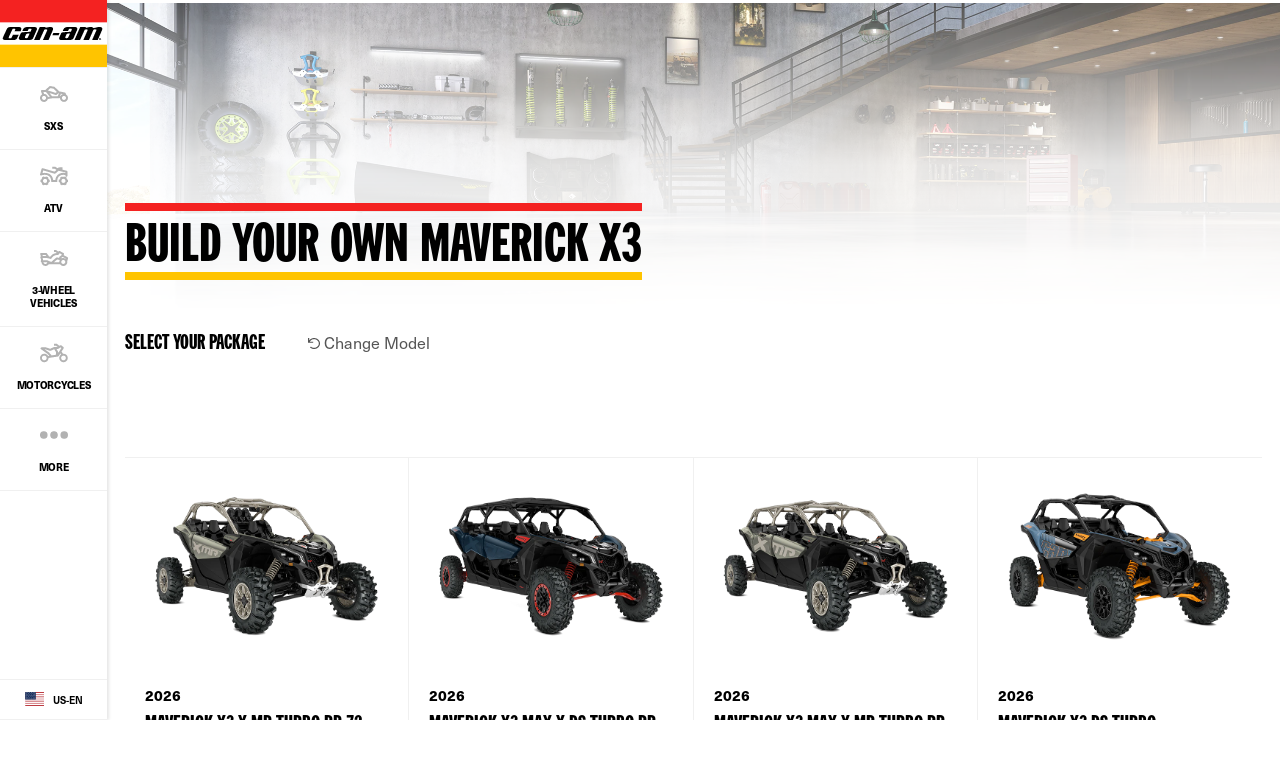

--- FILE ---
content_type: text/html;charset=utf-8
request_url: https://can-am.brp.com/off-road/us/en/customize-your-own/side-by-side-vehicles/maverick-x3.html
body_size: 21249
content:
<!DOCTYPE HTML>
<html lang="en-US">
<head>
    <meta charset="UTF-8"/>
    
    
        <title>Build your own Can-Am Maverick X3 - Can-Am Off-Road</title>
        <meta name="description" content="Customize your own Maverick X3 vehicle from the Can-Am Family. Play around with packages, color &amp; engines to get an instant quote!"/>
    

    
    <meta name="template" content="content-page"/>

    <script type="text/javascript" src="/ruxitagentjs_ICA7NVfqrux_10327251022105625.js" data-dtconfig="app=4d8b1c65f247964a|cors=1|owasp=1|featureHash=ICA7NVfqrux|rdnt=1|uxrgce=1|cuc=1pfyqyp4|mel=100000|expw=1|dpvc=1|lastModification=1767797161699|tp=500,50,0|srbbv=2|agentUri=/ruxitagentjs_ICA7NVfqrux_10327251022105625.js|reportUrl=https://bf11981lkb.bf.dynatrace.com/bf|rid=RID_229006288|rpid=-880660630|domain=brp.com"></script><script defer="defer" type="text/javascript" src="/.rum/@adobe/helix-rum-js@%5E2/dist/rum-standalone.js"></script>
<script>
        //prehiding snippet for Adobe Target with asynchronous Launch deployment
        (function (g, b, d, f) {
            (function (a, c, d) {
                if (a) {
                    var e = b.createElement("style");
                    e.id = c;
                    e.innerHTML = d;
                    a.appendChild(e)
                }
            })(b.getElementsByTagName("head")[0], "at-body-style", d);
            setTimeout(function () {
                var a = b.getElementsByTagName("head")[0];
                if (a) {
                    var c = b.getElementById("at-body-style");
                    c && a.removeChild(c)
                }
            }, f)
        })(window, document, "body {opacity: 0 !important}", 3E3);
    </script>
    
    <script src="https://unpkg.com/@lottiefiles/lottie-player@0.4.0/dist/lottie-player.js"></script>
    <script src="https://cdnjs.cloudflare.com/ajax/libs/gsap/3.6.0/gsap.js"></script>
    <script src="https://cdnjs.cloudflare.com/ajax/libs/gsap/3.6.0/ScrollTrigger.js"></script>
    <link rel="stylesheet" href="https://unpkg.com/swiper/swiper-bundle.min.css"/>

    
  

  <meta http-equiv="X-UA-Compatible" content="IE=edge"/>
  <meta name="viewport" content="width=device-width, initial-scale=1, shrink-to-fit=no"/>
    <meta name="robots" content="index, follow"/>

      
    
    
      <link rel="canonical" href="https://can-am.brp.com/off-road/us/en/customize-your-own/side-by-side-vehicles/maverick-x3.html"/>
    
      <link rel="alternate" href="https://can-am.brp.com/off-road/us/en/customize-your-own/side-by-side-vehicles/maverick-x3.html" hreflang="en-US"/>
    
      <link rel="alternate" href="https://can-am.brp.com/off-road/us/es/personaliza-el-tuyo/vehiculos-side-by-side/vehiculos-maverick-x3.html" hreflang="es-US"/>
    
      <link rel="alternate" href="https://can-am.brp.com/off-road/br/pt/monte-seu-proprio/veiculos-side-by-side/maverick-x3.html" hreflang="pt-BR"/>
    
      <link rel="alternate" href="https://can-am.brp.com/off-road/mx/es/construir-y-precio/sxs/maverick-x3.html" hreflang="es-MX"/>
    
      <link rel="alternate" href="https://can-am.brp.com/off-road/au/en/customise-your-own/side-by-side-vehicles/maverick-x3.html" hreflang="en-AU"/>
    
      <link rel="alternate" href="https://can-am.brp.com/off-road/nz/en/customise-your-own/side-by-side-vehicles/maverick-X3.html" hreflang="en-NZ"/>
    
      <link rel="alternate" href="https://can-am.brp.com/off-road/ca/fr/configuration-et-prix/vehicules-cote-a-cote/maverick-x3.html" hreflang="fr-CA"/>
    
      <link rel="alternate" href="https://can-am.brp.com/off-road/ca/en/customize-your-own/side-by-side-vehicles/maverick-x3.html" hreflang="en-CA"/>
    
  

  


  


<!--[if IE]>
<script type="text/javascript">
    window.location = "/content/can-am-off-road/en_us/errors/internet-explorer-11.html";
</script>
<![endif]-->

  <!-- For IE > 9 -->
<script type="text/javascript">
    if (window.navigator.msPointerEnabled) {
      window.location = "/content/can-am-off-road/en_us/errors/internet-explorer-11.html";
    }
</script>





    
  <meta property="og:locale" content="en_US"/>

  <meta property="og:type" content="website"/>

  <meta property="og:title" content="Build your own Can-Am Maverick X3 - Can-Am Off-Road"/>

  <meta property="og:description" content="Customize your own Maverick X3 vehicle from the Can-Am Family. Play around with packages, color &amp; engines to get an instant quote!"/>

  <meta property="og:url" content="https://can-am.brp.com/off-road/us/en/customize-your-own/side-by-side-vehicles/maverick-x3.html"/>

  <meta property="og:site_name" content="website"/>

  <meta property="twitter:card" content="summary_large_image"/>

  <meta property="twitter:title" content="Build your own Can-Am Maverick X3 - Can-Am Off-Road"/>

  <meta property="twitter:description" content="Customize your own Maverick X3 vehicle from the Can-Am Family. Play around with packages, color &amp; engines to get an instant quote!"/>

  <meta property="twitter:site" content="@CanAm"/>

  <meta property="twitter:creator" content="summary"/>

  <meta property="og:image" content="https://can-am.brp.com/content/dam/global/en/can-am-off-road/my22/photos/lifestyle/Garage-units.jpg"/>

  <meta property="og:image:height" content="882"/>

  <meta property="og:image:width" content="2644"/>

  <meta property="twitter:image" content="https://can-am.brp.com/content/dam/global/en/can-am-off-road/my22/photos/lifestyle/Garage-units.jpg"/>


    

  <script type="application/ld+json">
    {
  "@context": "https://schema.org",
  "@type": "Product",
  "url": "https://can-am.brp.com/off-road/us/en/customize-your-own/side-by-side-vehicles/maverick-x3.html",
  "additionalType": "Vehicle",
  "name": "Maverick X3",
  "brand": "can-am off-road",
  "description": "Experience the race-proven performance and unmatched durability of the Maverick X3. Built for adrenaline with turbocharged power, it boasts an enhanced look with a modernized front fascia and next-gen LED lights.",
  "image": "https://can-am.brp.com/content/dam/global/en/can-am-off-road/my26/studio/na/ssv/maverick-x3/ORV-MY26-SSV-Maverick-X3-X-TURBO-Granite-Grey-0008JTL00-STUDIO-34FR-NA.png",
  "offers": {
    "@context": "https://schema.org",
    "@type": "AggregateOffer",
    "lowPrice": 19999,
    "highPrice": 37899,
    "priceCurrency": "USD",
    "offerCount": 20
  },
  "model": [
    {
      "@context": "https://schema.org",
      "@type": "ProductModel",
      "@id": "https://can-am.brp.com/off-road/us/en/customize-your-own/side-by-side-vehicles/maverick-x3.html/trim/maverick-x3-max-x-mr-turbo-rr-72",
      "name": "Maverick X3 MAX X mr TURBO RR 72",
      "image": "/content/dam/global/en/can-am-off-road/my26/studio/na/ssv/maverick-x3/ORV-MY26-SSV-Maverick-X3-MAX-Xmr-TURBO-RR-Loft-Green-Satin-0007ZTA00-STUDIO-34FR-NA.png",
      "offers": {
        "@type": "Offer",
        "price": 33699,
        "priceCurrency": "USD",
        "name": "Maverick X3 MAX X mr TURBO RR 72"
      }
    },
    {
      "@context": "https://schema.org",
      "@type": "ProductModel",
      "@id": "https://can-am.brp.com/off-road/us/en/customize-your-own/side-by-side-vehicles/maverick-x3.html/trim/maverick-x3-x-mr-turbo-rr-72",
      "name": "Maverick X3 X mr TURBO RR 72",
      "image": "/content/dam/global/en/can-am-off-road/my26/studio/na/ssv/maverick-x3/ORV-MY26-SSV-Maverick-X3-Xmr72-TURBO-RR-Loft-Green-Satin-0006VTA00-STUDIO-34FR-NA.png",
      "offers": {
        "@type": "Offer",
        "price": 30499,
        "priceCurrency": "USD",
        "name": "Maverick X3 X mr TURBO RR 72"
      }
    },
    {
      "@context": "https://schema.org",
      "@type": "ProductModel",
      "@id": "https://can-am.brp.com/off-road/us/en/customize-your-own/side-by-side-vehicles/maverick-x3.html/trim/maverick-x3-ds-turbo",
      "name": "Maverick X3 DS Turbo",
      "image": "/content/dam/global/en/can-am-off-road/my26/studio/na/ssv/maverick-x3/ORV-MY26-SSV-Maverick-X3-DS-TURBO-Scandi-Blue-Orange-Crush-0009DTC00-STUDIO-34FR-NA.png",
      "offers": {
        "@type": "Offer",
        "price": 19999,
        "priceCurrency": "USD",
        "name": "Maverick X3 DS Turbo"
      }
    },
    {
      "@context": "https://schema.org",
      "@type": "ProductModel",
      "@id": "https://can-am.brp.com/off-road/us/en/customize-your-own/side-by-side-vehicles/maverick-x3.html/trim/maverick-x3-x-turbo",
      "name": "Maverick X3 X Turbo",
      "image": "/content/dam/global/en/can-am-off-road/my26/studio/na/ssv/maverick-x3/ORV-MY26-SSV-Maverick-X3-X-TURBO-Granite-Grey-0008JTL00-STUDIO-34FR-NA.png",
      "offers": {
        "@type": "Offer",
        "price": 23499,
        "priceCurrency": "USD",
        "name": "Maverick X3 X Turbo"
      }
    },
    {
      "@context": "https://schema.org",
      "@type": "ProductModel",
      "@id": "https://can-am.brp.com/off-road/us/en/customize-your-own/side-by-side-vehicles/maverick-x3.html/trim/maverick-x3-max-x-turbo",
      "name": "Maverick X3 MAX X Turbo",
      "image": "/content/dam/global/en/can-am-off-road/my26/studio/na/ssv/maverick-x3/ORV-MY26-SSV-Maverick-X3-MAX-X-TURBO-Granite-Grey-0008HTF00-STUDIO-34FR-NA.png",
      "offers": {
        "@type": "Offer",
        "price": 26499,
        "priceCurrency": "USD",
        "name": "Maverick X3 MAX X Turbo"
      }
    },
    {
      "@context": "https://schema.org",
      "@type": "ProductModel",
      "@id": "https://can-am.brp.com/off-road/us/en/customize-your-own/side-by-side-vehicles/maverick-x3.html/trim/maverick-x3-ds-turbo-rr",
      "name": "Maverick X3 DS TURBO RR",
      "image": "/content/dam/global/en/can-am-off-road/my26/studio/na/ssv/maverick-x3/ORV-MY26-SSV-Maverick-X3-DS-TURBO-RR-Dusty-Navy-0007XTB00-STUDIO-34FR-NA.png",
      "offers": {
        "@type": "Offer",
        "price": 24599,
        "priceCurrency": "USD",
        "name": "Maverick X3 DS TURBO RR"
      }
    },
    {
      "@context": "https://schema.org",
      "@type": "ProductModel",
      "@id": "https://can-am.brp.com/off-road/us/en/customize-your-own/side-by-side-vehicles/maverick-x3.html/trim/maverick-x3-max-x-ds-turbo-rr",
      "name": "Maverick X3 MAX X ds TURBO RR",
      "image": "/content/dam/global/en/can-am-off-road/my26/studio/na/ssv/maverick-x3/ORV-MY26-SSV-Maverick-X3-MAX-Xds-TURBO-RR-Dusty-Navy-0007VTR00-STUDIO-34FR-NA.png",
      "offers": {
        "@type": "Offer",
        "price": 31899,
        "priceCurrency": "USD",
        "name": "Maverick X3 MAX X ds TURBO RR"
      }
    },
    {
      "@context": "https://schema.org",
      "@type": "ProductModel",
      "@id": "https://can-am.brp.com/off-road/us/en/customize-your-own/side-by-side-vehicles/maverick-x3.html/trim/maverick-x3-max-rs-turbo",
      "name": "Maverick X3 MAX RS TURBO",
      "image": "/content/dam/global/en/can-am-off-road/my26/studio/na/ssv/maverick-x3/ORV-MY26-SSV-Maverick-X3-MAX-RS-TURBO-Dusty-Navy-0007YTH00-STUDIO-34FR-NA.png",
      "offers": {
        "@type": "Offer",
        "price": 25899,
        "priceCurrency": "USD",
        "name": "Maverick X3 MAX RS TURBO"
      }
    },
    {
      "@context": "https://schema.org",
      "@type": "ProductModel",
      "@id": "https://can-am.brp.com/off-road/us/en/customize-your-own/side-by-side-vehicles/maverick-x3.html/trim/maverick-x3-x-rc-turbo-rr-64",
      "name": "Maverick X3 X rc TURBO RR 64",
      "image": "/content/dam/global/en/can-am-off-road/my26/studio/na/ssv/maverick-x3/ORV-MY26-SSV-Maverick-X3-Xrc64-TURBO-RR-Loft-Green-Satin-0007KTM00-STUDIO-34FR-NA.png",
      "offers": {
        "@type": "Offer",
        "price": 30899,
        "priceCurrency": "USD",
        "name": "Maverick X3 X rc TURBO RR 64"
      }
    },
    {
      "@context": "https://schema.org",
      "@type": "ProductModel",
      "@id": "https://can-am.brp.com/off-road/us/en/customize-your-own/side-by-side-vehicles/maverick-x3.html/trim/maverick-x3-max-rs-turbo-rr",
      "name": "Maverick X3 MAX RS TURBO RR",
      "image": "/content/dam/global/en/can-am-off-road/my26/studio/na/ssv/maverick-x3/ORV-MY26-SSV-Maverick-X3-MAX-RS-TURBO-RR-Scandi-Blue-Orange-Crush-0007YTB00-STUDIO-34FR-NA.png",
      "offers": {
        "@type": "Offer",
        "price": 29499,
        "priceCurrency": "USD",
        "name": "Maverick X3 MAX RS TURBO RR"
      }
    },
    {
      "@context": "https://schema.org",
      "@type": "ProductModel",
      "@id": "https://can-am.brp.com/off-road/us/en/customize-your-own/side-by-side-vehicles/maverick-x3.html/trim/maverick-x3-x-rc-turbo-rr-72",
      "name": "Maverick X3 X rc TURBO RR 72",
      "image": "/content/dam/global/en/can-am-off-road/my26/studio/na/ssv/maverick-x3/ORV-MY26-SSV-Maverick-X3-Xrc72-TURBO-RR-Loft-Green-Satin-0007KTK00-STUDIO-34FR-NA.png",
      "offers": {
        "@type": "Offer",
        "price": 34699,
        "priceCurrency": "USD",
        "name": "Maverick X3 X rc TURBO RR 72"
      }
    },
    {
      "@context": "https://schema.org",
      "@type": "ProductModel",
      "@id": "https://can-am.brp.com/off-road/us/en/customize-your-own/side-by-side-vehicles/maverick-x3.html/trim/maverick-x3-rs-turbo",
      "name": "Maverick X3 RS Turbo",
      "image": "/content/dam/global/en/can-am-off-road/my26/studio/na/ssv/maverick-x3/ORV-MY26-SSV-Maverick-X3-RS-TURBO-Dusty-Navy-0009ETG00-STUDIO-34FR-NA.png",
      "offers": {
        "@type": "Offer",
        "price": 22899,
        "priceCurrency": "USD",
        "name": "Maverick X3 RS Turbo"
      }
    },
    {
      "@context": "https://schema.org",
      "@type": "ProductModel",
      "@id": "https://can-am.brp.com/off-road/us/en/customize-your-own/side-by-side-vehicles/maverick-x3.html/trim/maverick-x3-max-ds-turbo",
      "name": "Maverick X3 MAX DS TURBO",
      "image": "/content/dam/global/en/can-am-off-road/my26/studio/na/ssv/maverick-x3/ORV-MY26-SSV-Maverick-X3-MAX-DS-TURBO-Scandi-Blue-Orange-Crush-0007WTC00-STUDIO-34FR-NA.png",
      "offers": {
        "@type": "Offer",
        "price": 22999,
        "priceCurrency": "USD",
        "name": "Maverick X3 MAX DS TURBO"
      }
    },
    {
      "@context": "https://schema.org",
      "@type": "ProductModel",
      "@id": "https://can-am.brp.com/off-road/us/en/customize-your-own/side-by-side-vehicles/maverick-x3.html/trim/maverick-x3-max-x-rs-turbo-rr",
      "name": "Maverick X3 MAX X rs TURBO RR",
      "image": "/content/dam/global/en/can-am-off-road/my26/studio/na/ssv/maverick-x3/ORV-MY26-SSV-Maverick-X3-MAX-Xrs-TURBO-RR-Triple-Black-0009NTL00-STUDIO-34FR-NA.png",
      "offers": {
        "@type": "Offer",
        "price": 34999,
        "priceCurrency": "USD",
        "name": "Maverick X3 MAX X rs TURBO RR"
      }
    },
    {
      "@context": "https://schema.org",
      "@type": "ProductModel",
      "@id": "https://can-am.brp.com/off-road/us/en/customize-your-own/side-by-side-vehicles/maverick-x3.html/trim/maverick-x3-rs-turbo-rr",
      "name": "Maverick X3 RS TURBO RR",
      "image": "/content/dam/global/en/can-am-off-road/my26/studio/na/ssv/maverick-x3/ORV-MY26-SSV-Maverick-X3-RS-TURBO-RR-Scandi-Blue-Orange-Crush-0009ETE00-STUDIO-34FR-NA.png",
      "offers": {
        "@type": "Offer",
        "price": 26499,
        "priceCurrency": "USD",
        "name": "Maverick X3 RS TURBO RR"
      }
    },
    {
      "@context": "https://schema.org",
      "@type": "ProductModel",
      "@id": "https://can-am.brp.com/off-road/us/en/customize-your-own/side-by-side-vehicles/maverick-x3.html/trim/maverick-x3-max-x-rc-turbo-rr-72",
      "name": "Maverick X3 MAX X rc TURBO RR 72",
      "image": "/content/dam/global/en/can-am-off-road/my26/studio/na/ssv/maverick-x3/ORV-MY26-SSV-Maverick-X3-MAX-Xrc-TURBO-RR-Loft-Green-Satin-0009MTF00-STUDIO-34FR-NA.png",
      "offers": {
        "@type": "Offer",
        "price": 37899,
        "priceCurrency": "USD",
        "name": "Maverick X3 MAX X rc TURBO RR 72"
      }
    },
    {
      "@context": "https://schema.org",
      "@type": "ProductModel",
      "@id": "https://can-am.brp.com/off-road/us/en/customize-your-own/side-by-side-vehicles/maverick-x3.html/trim/maverick-x3-x-ds-turbo-rr",
      "name": "Maverick X3 X ds TURBO RR",
      "image": "/content/dam/global/en/can-am-off-road/my26/studio/na/ssv/maverick-x3/ORV-MY26-SSV-Maverick-X3-Xds-TURBO-RR-Triple-Black-0007STP00-STUDIO-34FR-NA.png",
      "offers": {
        "@type": "Offer",
        "price": 28699,
        "priceCurrency": "USD",
        "name": "Maverick X3 X ds TURBO RR"
      }
    },
    {
      "@context": "https://schema.org",
      "@type": "ProductModel",
      "@id": "https://can-am.brp.com/off-road/us/en/customize-your-own/side-by-side-vehicles/maverick-x3.html/trim/maverick-x3-x-mr-turbo-rr-64",
      "name": "Maverick X3 X mr TURBO RR 64",
      "image": "/content/dam/global/en/can-am-off-road/my26/studio/na/ssv/maverick-x3/ORV-MY26-SSV-Maverick-X3-Xmr64-TURBO-RR-Loft-Green-Satin-0006VTB00-STUDIO-34FR-NA.png",
      "offers": {
        "@type": "Offer",
        "price": 28599,
        "priceCurrency": "USD",
        "name": "Maverick X3 X mr TURBO RR 64"
      }
    },
    {
      "@context": "https://schema.org",
      "@type": "ProductModel",
      "@id": "https://can-am.brp.com/off-road/us/en/customize-your-own/side-by-side-vehicles/maverick-x3.html/trim/maverick-x3-max-ds-turbo-rr",
      "name": "Maverick X3 MAX DS TURBO RR",
      "image": "/content/dam/global/en/can-am-off-road/my26/studio/na/ssv/maverick-x3/ORV-MY26-SSV-Maverick-X3-MAX-DS-TURBO-RR-Scandi-Blue-Orange-Crush-0007UTA00-STUDIO-34FR-NA.png",
      "offers": {
        "@type": "Offer",
        "price": 27599,
        "priceCurrency": "USD",
        "name": "Maverick X3 MAX DS TURBO RR"
      }
    },
    {
      "@context": "https://schema.org",
      "@type": "ProductModel",
      "@id": "https://can-am.brp.com/off-road/us/en/customize-your-own/side-by-side-vehicles/maverick-x3.html/trim/maverick-x3-x-rs-turbo-rr",
      "name": "Maverick X3 X rs TURBO RR",
      "image": "/content/dam/global/en/can-am-off-road/my26/studio/na/ssv/maverick-x3/ORV-MY26-SSV-Maverick-X3-Xrs-TURBO-RR-Triple-Black-0007TTB00-STUDIO-34FR-NA.png",
      "offers": {
        "@type": "Offer",
        "price": 31799,
        "priceCurrency": "USD",
        "name": "Maverick X3 X rs TURBO RR"
      }
    }
  ]
}
  </script>


    
  
  
  
    <!-- Google Tag Manager -->
    <script>
      (function (w, d, s, l, i) {
        w[l] = w[l] || [];
        w[l].push({ "gtm.start": new Date().getTime(), event: "gtm.js" });
        var f = d.getElementsByTagName(s)[0],
          j = d.createElement(s),
          dl = l != "dataLayer" ? "&l=" + l : "";
        j.async = true;
        j.src = "https://www.googletagmanager.com/gtm.js?id=" + i + dl;
        f.parentNode.insertBefore(j, f);
      })(
        window,
        document,
        "script",
        "dataLayer",
        "GTM\u002DTPXZPFS"
      );
    </script>

    <!-- DataLayer Build -->
    <script>
      (function () {
        window.dataLayer = window.dataLayer || [];

        const pvEvent = {"event":"pv","page":{"hostname":"can-am.brp.com","path":"/off-road/us/en/customize-your-own/side-by-side-vehicles/maverick-x3.html","pathEN":"/off-road/us/en/customize-your-own/side-by-side-vehicles/maverick-x3.html","country":"us","language":"en","siteVersion":"nextgen","versionRelease":"2026.122.1182552.0007370477","featuredTag":""},"virtual":{"name":"byo","step":"package-selection","option":"maverick-x3"},"vehicle":{"brand":"canam-offroad","sku":"","model":"Maverick X3","year":"2026","package":"","engine":"","productLine":"sxs"}};

        const searchParams = new URLSearchParams(window.location.search);
        const hashParams = new URLSearchParams(window.location.hash.replace(/^#/, ""));
        const params = new Map([...searchParams, ...hashParams]);

        let brand = "canam\u002Doffroad";

        const vehicle = {
          brand,
          sku: params.get("vehicle") || params.get("sku") || params.get("unitid") || "",
          model: params.get("ng_model") || (params.get("platform") || "").replace(/^SSV_/, "") || "",
          package: params.get("ng_trim") || params.get("package") || "",
          productLine: (params.get("ng_cat") || "").replace(/^BRP_/, ""),
          engine: "",
          year: params.get("ng_year") || "",
        };

        const promotions = {
          promoName: params.get("promoName") || "",
          promoType: params.get("promoType") || "",
          promoId: params.get("promotionid") || params.get("promoId") || "",
        };

        // vehicle: ignore brand + check if has at least one vehicle value
        function hasVehicleData(v) {
          return (
            (v.sku && v.sku.trim() !== "") ||
            (v.model && v.model.trim() !== "") ||
            (v.package && v.package.trim() !== "") ||
            (v.productLine && v.productLine.trim() !== "")
          );
        }

        // promotion: if at least have one promotion value
        function hasData(obj) {
          return Object.values(obj).some(v => v && v.trim && v.trim() !== "");
        }

        if (hasVehicleData(vehicle)) {
          pvEvent.vehicle = vehicle;
        }

        if (hasData(promotions)) {
          pvEvent.promotions = promotions;
        }

        window.dataLayer.push(pvEvent);
      })();
    </script>

    
  


  
    
    
<link rel="stylesheet" href="/etc.clientlibs/nextgen/clientlibs/clientlib-dependencies.lc-d82a3da5ea5d67b4479630ca46d7b57c-lc.min.css" type="text/css">
<script src="/etc.clientlibs/nextgen/clientlibs/clientlib-dependencies.lc-198f98f1d0be788e8bde6762f583d93c-lc.min.js"></script>



      
    
<link rel="stylesheet" href="/etc.clientlibs/nextgen/clientlibs/clientlib-base.lc-f1f2dc1aa3e3691276bb7fbbe7afb73d-lc.min.css" type="text/css">



      
      
  
  
  
  

    
    
    

    

    


        <script type="text/javascript" src="//assets.adobedtm.com/513adf86140b/959320c136b9/launch-54f905604445.min.js" async></script>


    
    
    
<link rel="stylesheet" href="/etc.clientlibs/nextgen/clientlibs/clientlib-canam.lc-52d129463a46fe45339229327fc07a5c-lc.min.css" type="text/css">



    

    

    <link rel="icon" sizes="32x32" href="/etc.clientlibs/nextgen/clientlibs/clientlib-dependencies/resources/favicon-32x32.png"/>


    
    <link rel="stylesheet" href="https://use.typekit.net/xjw2jyf.css"/>
    <link rel="stylesheet" href="https://use.typekit.net/asx8qld.css"/>
    <link rel="stylesheet" href="https://use.typekit.net/lpo4hbm.css"/>
</head>

<body class="page basicpage non-static-header">


  

  
    <!-- Dealer Marketing script -->
    <iframe src="https://brpdealermarketing.azureedge.net/$web/index.html?dealer=can-am.brp.com" height="0" width="0" style="display:none;visibility:hidden"></iframe>
  
  <!-- Google Tag Manager (noscript) -->
<noscript>
  <iframe src="https://www.googletagmanager.com/ns.html?id=GTM-TPXZPFS" height="0" width="0" style="display:none;visibility:hidden"></iframe></noscript>
  <!-- End Google Tag Manager (noscript) -->






  
    <!-- Wrapper-->
    

    
        <div class="site-wrapper" id="aem-site-wrapper">
            <script>
                const reactComponentUpdateEvent = new Event('reactComponentUpdateEvent');
                const reactComponentToRender = []

                // This is adds some null proofing
                const inheritedPagePropertiesArray = [{"myBrpAuthenticationEnabled":"false","peekApiEnabled":"false","spaEnabled":"false","useMockFilterData":"false","changefreq":"always","twitterSite":"@CanAm","enabledWebSiteSchema":"false","disableConsent":"false","enableDynamicMedia":"off","pageDisabled":"false","ogimage":"/content/dam/global/en/can-am-off-road/my22/photos/lifestyle/Garage-units.jpg","ogtitle":"Build your own Can-Am Maverick X3 - Can-Am Off-Road","estimatePaymentDisabled":"false","pwaOrientation":"any","twitterDescription":"Customize your own Maverick X3 vehicle from the Can-Am Family. Play around with packages, color \u0026 engines to get an instant quote!","priority":"0.1","allowAdditionalApiEndpoint":"false","schemaBrand":"can-am off-road","ogtype":"website","twitterImage":"/content/dam/global/en/can-am-off-road/my22/photos/lifestyle/Garage-units.jpg","twitterTitle":"Build your own Can-Am Maverick X3 - Can-Am Off-Road","byoDisabled":"false","twitterCreator":"summary","pwaDisplay":"standalone","pwaCachestrategy":"staleWhileRevalidate","ogdescription":"Customize your own Maverick X3 vehicle from the Can-Am Family. Play around with packages, color \u0026 engines to get an instant quote!","hideInNav":"true","pageTitle":"Build your own Can-Am Maverick X3 - Can-Am Off-Road","sling:resourceType":"nextgen/components/structure/page/v1/page","footerPath":"/content/can-am-off-road/en_us/global/fragments/footer","analyticsPageType":"byo-model-detail","navTitle":"Maverick X3","preOrderDisabled":"false"}]
                const newsletterPopupPropertiesArray = [{"popupDisabled":"true","popupFragment":"/content/can-am-off-road/en_us/global/fragments/newsletter-pop-up","timeBeforeDisplayPopup":"5","timeToClosePopup":"5","timeToShowPopupAgain":"30","popupID":"cookie-newsletter-pop-up"}]
                const globalPathsArray = [{"byoUrl":"/off-road/us/en/customize-your-own.html","dealerLocatorUrl":"/off-road/us/en/find-a-dealer.html","estimatePaymentUrl":"/off-road/us/en/shopping-tools/estimate-payment.html","applyForCreditUrl":"/off-road/us/en/shopping-tools/payment-options.html","byoOldAppUrl":"/off-road/us/en/build-and-price/vehicle-configuration.html","byoDisabled":"false","byoAppUrl":"/off-road/us/en/customize-your-own/app.html","byoRequestAQuotePath":"/off-road/us/en/shopping-tools/get-a-quote.html","requestAQuoteUrl":"/off-road/us/en/shopping-tools/get-a-quote.html","estimatePaymentDisabled":"false"}]
                const globalIconsArray = [{"Suunta":"/content/dam/global/logos/icons/models/Features_train.svg","Mudding":"/content/dam/global/en/can-am-off-road/my26/icons/mud-universe_ORV_512x512.png","沙漠 / 沙丘":"/content/dam/global/logos/icons/packages/packages_dune.svg","Prestaties":"/content/dam/global/logos/icons/packages/packages_performance.svg","Дорожный просвет":"/content/dam/global/logos/icons/models-off-road/groundclearance.svg","Desierto / Dunas":"/content/dam/global/logos/icons/packages/packages_dune.svg","Compartilhe com um amigo":"/content/dam/global/logos/icons/global/more-options-share.svg","Retning":"/content/dam/global/logos/icons/models/Features_train.svg","Reitti":"/content/dam/global/logos/icons/packages/packages_trail.svg","Junior":"/content/dam/global/logos/icons/packages/packages_youth.svg","Motor":"/content/dam/global/logos/icons/models/icon-engine.svg","Sabbia \u0026 Dune":"/content/dam/global/en/can-am-off-road/my26/icons/sand-dunes-universe_ORV_512x512.png","Moteur":"/content/dam/global/logos/icons/models/icon-engine.svg","Prestazioni":"/content/dam/global/logos/icons/packages/packages_performance.svg","specialOffersIcon":"/content/dam/global/logos/icons/global/special-offers-icon.svg","Chasse":"/content/dam/global/en/can-am-off-road/my26/icons/hunting-universe_ORV_512x512.png","Característica":"/content/dam/global/logos/icons/models/icon-features.svg","moreOptionsComment":"/content/dam/global/logos/icons/global/more-options-comment.svg","Beskyttelse":"/content/dam/global/logos/icons/models/icon-protection.svg","Recreatief en professioneel,Trail":"/content/dam/global/logos/icons/packages/packages_recreation.svg","Caza":"/content/dam/global/en/can-am-off-road/my26/icons/hunting-universe_ORV_512x512.png","Для спорта":"/content/dam/global/logos/icons/packages/packages_performance.svg","Sete":"/content/dam/global/logos/icons/models-off-road/seating.svg","Для каменистых трасс":"/content/dam/global/logos/icons/packages/packages_rock.svg","Schlamm":"/content/dam/global/logos/icons/packages/packages_mud.svg","攀岩性能":"/content/dam/global/logos/icons/packages/packages_rock.svg","Защита":"/content/dam/global/logos/icons/models/icon-protection.svg","Pecuária \u0026 Agricultura":"/content/dam/global/en/can-am-off-road/my26/icons/ranching-farming-universe_ORV_512x512.png","Leveys":"/content/dam/global/logos/icons/models-off-road/dimensions.svg","Freizeit":"/content/dam/global/logos/icons/packages/packages_recreation.svg","Jagd":"/content/dam/global/logos/icons/packages/packages_hunting.svg","Joven":"/content/dam/global/logos/icons/packages/packages_youth.svg","Modder":"/content/dam/global/logos/icons/packages/packages_mud.svg","岩地攀爬":"/content/dam/global/logos/icons/packages/packages_rock.svg","发动机":"/content/dam/global/logos/icons/models/icon-engine.svg","作业机器":"/content/dam/global/logos/icons/packages/packages_work.svg","Transmissionne":"/content/dam/global/logos/icons/models/icon-transmission.svg","Stien":"/content/dam/global/en/can-am-off-road/my26/icons/trail-universe_ORV_512x512.png","Proteção":"/content/dam/global/logos/icons/models/icon-protection.svg","Ausstattungsmerkmale":"/content/dam/global/logos/icons/models/icon-features.svg","Egenskaper":"/content/dam/global/logos/icons/models/icon-features.svg","Transmissie":"/content/dam/global/logos/icons/models/icon-transmission.svg","Трасса":"/content/dam/global/logos/icons/packages/packages_trail.svg","Power":"/content/dam/global/logos/icons/models/icon-engine.svg","Recreatief-Professioneel":"/content/dam/global/logos/icons/packages/packages_recreation.svg","Batería":"/content/dam/global/logos/icons/models/icon-battery.svg","Ytelse":"/content/dam/global/logos/icons/packages/packages_performance.svg","Amortecedores":"/content/dam/global/logos/icons/models/icon-accessories.svg","悬架":"/content/dam/global/logos/icons/models-off-road/icon_suspension.svg","Рекреационно-утилитарный":"/content/dam/global/logos/icons/packages/packages_recreation.svg","Bescherming":"/content/dam/global/logos/icons/models/icon-protection.svg","Escalada em Pedras":"/content/dam/global/logos/icons/packages/packages_rock.svg","Jarrutus":"/content/dam/global/logos/icons/models/icon-wheels.svg","卓越性能":"/content/dam/global/logos/icons/packages/packages_performance.svg","Jongeren":"/content/dam/global/logos/icons/packages/packages_youth.svg","DS":"/content/dam/global/logos/icons/packages/packages_youth.svg","Asientos":"/content/dam/global/logos/icons/models-off-road/seating.svg","Jeugd":"/content/dam/global/logos/icons/packages/packages_youth.svg","Amortiguadores":"/content/dam/global/logos/icons/models/icon-accessories.svg","Arbete":"/content/dam/global/logos/icons/packages/packages_work.svg","Recreativo-Utilitário":"/content/dam/global/logos/icons/packages/packages_recreation.svg","Protection":"/content/dam/global/logos/icons/models/icon-protection.svg","小径骑行":"/content/dam/global/logos/icons/packages/packages_trail.svg","moreOptionsShare":"/content/dam/global/logos/icons/global/more-options-share.svg","Istuin":"/content/dam/global/logos/icons/models-off-road/seating.svg","Dunas e Desertos":"/content/dam/global/en/can-am-off-road/my26/icons/sand-dunes-universe_ORV_512x512.png","Rodas":" /content/dam/global/logos/icons/models/icon-wheels.svg","Storage":"/content/dam/global/logos/icons/models/storageicon.svg","Eigenschappen":"/content/dam/global/logos/icons/models/icon-features.svg","Distancia al suelo":"/content/dam/global/logos/icons/models-off-road/groundclearance.svg","沙漠 / 小径":"/content/dam/global/logos/icons/packages/packages_dune.svg","right-arrow":"/content/dam/global/logos/icons/global/arrow-right.svg","Sand \u0026 Dyner":"/content/dam/global/en/can-am-off-road/my26/icons/sand-dunes-universe_ORV_512x512.png"," Onverharde wegen":"/content/dam/global/logos/icons/packages/packages_trail.svg","Caceria":"/content/dam/global/en/can-am-off-road/my26/icons/hunting-universe_ORV_512x512.png","prev-icon":"/content/dam/global/logos/icons/global/prev-icon.svg","Elektrisk":"/content/dam/global/en/can-am-off-road/my26/icons/electric-universe_ORV_512x512.png","Máx":"/content/dam/global/logos/icons/models-off-road/riders_510x510.svg","Schokken":"/content/dam/global/logos/icons/models/icon-accessories.svg","Markfrigång":"/content/dam/global/logos/icons/models-off-road/groundclearance.svg","Ammortizzatori":"/content/dam/global/logos/icons/models/icon-accessories.svg","Capacidad de Almacenamiento":"/content/dam/global/logos/icons/models/storageicon.svg","Для детей":"/content/dam/global/logos/icons/packages/packages_youth.svg","Destaques":"/content/dam/global/logos/icons/models/icon-features.svg","Двигатель":"/content/dam/global/logos/icons/models/icon-engine.svg","Adventure":"/content/dam/global/logos/icons/packages/packages_trail.svg","Frenata":"/content/dam/global/logos/icons/models/icon-wheels.svg","Offres spéciales":"/content/dam/global/logos/icons/global/special-offers-icon.svg","Jeunes":"/content/dam/global/logos/icons/packages/packages_youth.svg","plusIcon":"/content/dam/global/logos/icons/global/plus.svg","Differenziale":"/content/dam/global/logos/icons/models/icon-frontdiff.svg","Felsen":"/content/dam/global/logos/icons/packages/packages_rock.svg","Sjokk":"/content/dam/global/logos/icons/models/icon-accessories.svg","Desert / Trail":"/content/dam/global/logos/icons/packages/packages_dune.svg","Drivlina":"/content/dam/global/logos/icons/models/icon-frontdiff.svg","Sospensione":"/content/dam/global/logos/icons/models-off-road/icon_suspension.svg","Terrains Rocheux":"/content/dam/global/en/can-am-off-road/my26/icons/rock-crawling-universe_ORV_512x512.png","Egenskap":"/content/dam/global/logos/icons/models/icon-protection.svg","Rotsen":"/content/dam/global/logos/icons/packages/packages_rock.svg","Ground Clearance":"/content/dam/global/logos/icons/models-off-road/groundclearance.svg","Pneumatici":"/content/dam/global/logos/icons/models/icon-wheels.svg","Fjæring":"/content/dam/global/logos/icons/models-off-road/icon_suspension.svg","Säte":"/content/dam/global/logos/icons/models-off-road/seating.svg","Transmisión":"/content/dam/global/logos/icons/models/icon-transmission.svg","Panca":"/content/dam/global/logos/icons/models-off-road/seating.svg","Rockcrawling":"/content/dam/global/logos/icons/packages/packages_rock.svg","Приключения":"/content/dam/global/logos/icons/packages/packages_trail.svg","tooltipInfoIcon":"/content/dam/global/logos/icons/global/tooltip.svg","moreOptionsQuote":"/content/dam/global/logos/icons/global/quote.svg","Jantes":"/content/dam/global/logos/icons/models/icon-wheels.svg","旅游":"/content/dam/global/logos/icons/models-off-road/groundclearance.svg","Arbeit":"/content/dam/global/logos/icons/packages/packages_work.svg","Woestijn":"/content/dam/global/logos/icons/packages/packages_dune.svg","Jakt":"/content/dam/global/logos/icons/packages/packages_hunting.svg","savebuildIcon":"/content/dam/global/logos/icons/global/save-build.svg","Zubehör":"/content/dam/global/logos/icons/models/accessories_510x510.svg","Caccia":"/content/dam/global/logos/icons/packages/packages_hunting.svg","Arbeid":"/content/dam/global/logos/icons/packages/packages_work.svg","Suspensão":"/content/dam/global/logos/icons/models-off-road/icon_suspension.svg","Для работы":"/content/dam/global/logos/icons/packages/packages_work.svg","Trail":"/content/dam/global/en/can-am-off-road/my26/icons/trail-universe_ORV_512x512.png","Trilha":"/content/dam/global/en/can-am-off-road/my26/icons/trail-universe_ORV_512x512.png","Tires":"/content/dam/global/logos/icons/models/icon-wheels.svg","青少年系列":"/content/dam/global/logos/icons/packages/packages_youth.svg","Wüste":"/content/dam/global/logos/icons/packages/packages_dune.svg","Vanteet":"/content/dam/global/logos/icons/models/icon-wheels.svg","Récréatif":"/content/dam/global/logos/icons/packages/packages_recreation.svg","Differensial":"/content/dam/global/logos/icons/models/icon-frontdiff.svg","Max":"/content/dam/global/logos/icons/models-off-road/riders_510x510.svg","Caça":"/content/dam/global/logos/icons/packages/packages_hunting.svg","Transmission":"/content/dam/global/logos/icons/models/icon-transmission.svg","Шины":"/content/dam/global/logos/icons/models/icon-wheels.svg","Lodo":"/content/dam/global/logos/icons/packages/packages_mud.svg","Rangement":"/content/dam/global/logos/icons/models/storageicon.svg","Accesorios":"/content/dam/global/logos/icons/models/hitch.svg","Klättring":"/content/dam/global/logos/icons/packages/packages_rock.svg","Escalada em rochas":"/content/dam/global/en/can-am-off-road/my26/icons/rock-crawling-universe_ORV_512x512.png","Siège":"/content/dam/global/logos/icons/models-off-road/seating.svg","shareIcon":"/content/dam/global/logos/icons/global/share.svg","Suojaus":"/content/dam/global/logos/icons/models/icon-protection.svg","Width":"/content/dam/global/logos/icons/models-off-road/dimensions.svg","Sentier":"/content/dam/global/en/can-am-off-road/my26/icons/trail-universe_ORV_512x512.png","Elektrisch":"/content/dam/global/en/can-am-off-road/my26/icons/electric-universe_ORV_512x512.png","Ørken":"/content/dam/global/logos/icons/packages/packages_dune.svg","moreOptionsDots":"/content/dam/global/logos/icons/global/more-options-3-dots.svg","moreOptionsTestDrive":"/content/dam/global/logos/icons/models/more-options-test-drive.svg","Breedte":"/content/dam/global/logos/icons/models-off-road/dimensions.svg","Senderos Rocas":"/content/dam/global/en/can-am-off-road/my26/icons/rock-crawling-universe_ORV_512x512.png","Steen":"/content/dam/global/logos/icons/packages/packages_rock.svg","Garde au sol":"/content/dam/global/logos/icons/models-off-road/groundclearance.svg","Direzione":"/content/dam/global/logos/icons/models/Features_train.svg","特点":"/content/dam/global/logos/icons/models/icon-features.svg","Avventura":"/content/dam/global/logos/icons/packages/packages_trail.svg","moreOptionsCustomize":"/content/dam/global/logos/icons/global/more-options-customize.svg","Подростковые":"/content/dam/global/logos/icons/packages/packages_youth.svg","Fälgar":"/content/dam/global/logos/icons/models/icon-wheels.svg","warningIcon":"/content/dam/global/logos/icons/global/icon-warning.svg","Anchura":"/content/dam/global/logos/icons/models-off-road/dimensions.svg","return":"/content/dam/global/logos/icons/global/return.svg","Sendero":"/content/dam/global/en/can-am-off-road/my26/icons/trail-universe_ORV_512x512.png","Desert / Sentier":"/content/dam/global/logos/icons/packages/packages_dune.svg","Schutz":"/content/dam/global/logos/icons/models/icon-protection.svg","Skydd":"/content/dam/global/logos/icons/models/icon-protection.svg","Suorituskyky":"/content/dam/global/logos/icons/packages/packages_performance.svg","Différentiel":"/content/dam/global/logos/icons/models/icon-frontdiff.svg","Werk":"/content/dam/global/logos/icons/packages/packages_work.svg","Breite":"/content/dam/global/logos/icons/models-off-road/dimensions.svg","buildYourOwn":"/content/dam/global/logos/icons/global/icon-build-your-own.svg","download":"/content/dam/global/logos/icons/global/download.svg","Onverharde wegen":"/content/dam/global/logos/icons/packages/packages_trail.svg","Kivikkoajo":"/content/dam/global/logos/icons/packages/packages_rock.svg","Roche":"/content/dam/global/logos/icons/packages/packages_rock.svg","Build":"/content/dam/global/logos/icons/navigation/Navigation_customize.svg","Tilbehør":"/content/dam/global/logos/icons/models/icon-accessories.svg","Richtung":"/content/dam/global/logos/icons/models/Features_train.svg","Leistung":"/content/dam/global/logos/icons/packages/packages_performance.svg","Arrampicata":"/content/dam/global/logos/icons/packages/packages_rock.svg","Engine":"/content/dam/global/logos/icons/models/icon-engine.svg","Hiekka \u0026 dyynit":"/content/dam/global/en/can-am-off-road/my26/icons/sand-dunes-universe_ORV_512x512.png","Conducir por piedras":"/content/dam/global/logos/icons/packages/packages_rock.svg","Transmissão":"/content/dam/global/logos/icons/models/icon-transmission.svg","Däck":"/content/dam/global/logos/icons/models/icon-wheels.svg","Lera":"/content/dam/global/logos/icons/packages/packages_mud.svg","wrench":"/content/dam/nextgen/icons/navigation/icon-wrench.svg","Trabalho":"/content/dam/global/logos/icons/packages/packages_work.svg","Elettrico":"/content/dam/global/en/can-am-off-road/my26/icons/electric-universe_ORV_512x512.png","Asiento de banco":"/content/dam/global/logos/icons/models-off-road/seating.svg","Коробка передач":"/content/dam/global/logos/icons/models/icon-transmission.svg","Professioneel":"/content/dam/global/logos/icons/packages/packages_work.svg","Fjädring":"/content/dam/global/logos/icons/models-off-road/icon_suspension.svg","Zand \u0026 Duinen":"/content/dam/global/en/can-am-off-road/my26/icons/sand-dunes-universe_ORV_512x512.png","Shocks":"/content/dam/global/logos/icons/models/icon-accessories.svg","Подвеска":"/content/dam/global/logos/icons/models-off-road/icon_suspension.svg","Sand \u0026 Dünen":"/content/dam/global/en/can-am-off-road/my26/icons/sand-dunes-universe_ORV_512x512.png","Zitting":"/content/dam/global/logos/icons/models-off-road/seating.svg","cloneIcon":"/content/dam/global/logos/icons/global/clone.svg","Aventura":"/content/dam/global/logos/icons/packages/packages_trail.svg","Поездки в горы":"/content/dam/global/logos/icons/packages/packages_rock.svg","Recreatief en professioneel":"/content/dam/global/logos/icons/packages/packages_recreation.svg","Lama":"/content/dam/global/en/can-am-off-road/my26/icons/mud-universe_ORV_512x512.png","Bodenfreiheit":"/content/dam/global/logos/icons/models-off-road/groundclearance.svg","Accessories":"/content/dam/global/logos/icons/models/hitch.svg","Работа":"/content/dam/global/logos/icons/packages/packages_work.svg","closeOutlineIcon":"/content/dam/global/logos/icons/global/icon-close-with-outline.svg","Sistema di trasmissione":"/content/dam/global/logos/icons/models/Features_train.svg","定制化":"/content/dam/global/logos/icons/models/icon-frontdiff.svg","Rots kruipen":"/content/dam/global/logos/icons/packages/packages_rock.svg","Aventure":"/content/dam/global/logos/icons/packages/packages_trail.svg","Altura livre do solo":"/content/dam/global/logos/icons/models-off-road/groundclearance.svg","Ophanging":"/content/dam/global/logos/icons/models-off-road/icon_suspension.svg","Dekk":"/content/dam/global/logos/icons/models-off-road/icon_suspension.svg","Batterij":"/content/dam/global/logos/icons/models/icon-battery.svg","Hunting":"/content/dam/global/en/can-am-off-road/my26/icons/hunting-universe_ORV_512x512.png","Differential":"/content/dam/global/logos/icons/models/icon-frontdiff.svg","差速器":"/content/dam/global/logos/icons/models/icon-frontdiff.svg","Batterie":"/content/dam/global/logos/icons/models/icon-battery.svg","Batteria":"/content/dam/global/logos/icons/models/icon-battery.svg","Personalizar":"/content/dam/global/logos/icons/navigation/Navigation_customize.svg","Kivikko":"/content/dam/global/logos/icons/packages/packages_rock.svg","Felger":"/content/dam/global/logos/icons/models/icon-wheels.svg","Ominaisuudet":"/content/dam/global/logos/icons/models/icon-features.svg","Metsästys":"/content/dam/global/logos/icons/packages/packages_hunting.svg","Neumáticos":"/content/dam/global/logos/icons/models/icon-wheels.svg","Desert":"/content/dam/global/logos/icons/packages/packages_dune.svg","Seat":"/content/dam/global/logos/icons/models-off-road/seating.svg","运行参数":"/content/dam/global/logos/icons/packages/packages_work.svg","Feature":"/content/dam/global/logos/icons/models/icon-features.svg","Muta":"/content/dam/global/logos/icons/packages/packages_mud.svg","Хранение":"/content/dam/global/logos/icons/models/storageicon.svg","Jugend":"/content/dam/global/logos/icons/packages/packages_youth.svg","Configurer":"/content/dam/global/logos/icons/packages/packages_recreation.svg","Unita\u0027 ricreativa":"/content/dam/global/logos/icons/packages/packages_recreation.svg","Suspensions":"/content/dam/global/logos/icons/models-off-road/icon_suspension.svg","Felsena erklimmen":"/content/dam/global/logos/icons/packages/packages_rock.svg","Løype":"/content/dam/global/logos/icons/packages/packages_trail.svg","Nuoriso":"/content/dam/global/logos/icons/packages/packages_youth.svg","Drive Train":"/content/dam/global/logos/icons/models/Features_train.svg","Altura":"/content/dam/global/logos/icons/models-off-road/dimensions.svg","Wüste / Dünen":"/content/dam/global/logos/icons/packages/packages_dune.svg","Velgen":"/content/dam/global/logos/icons/models/icon-wheels.svg","Spoor":"/content/dam/global/logos/icons/packages/packages_trail.svg","Drivverk":"/content/dam/global/logos/icons/models/Features_train.svg","Close":"/content/dam/global/logos/icons/global/close.svg","Freizeit-Arbeit":"/content/dam/global/logos/icons/packages/packages_recreation.svg","Starter":"/content/dam/global/logos/icons/navigation/Navigation_owner.svg","Aseintos":"/content/dam/global/logos/icons/models-off-road/seating.svg","Для гор":"/content/dam/global/logos/icons/packages/packages_rock.svg","Rekreation – nytta":"/content/dam/global/logos/icons/packages/packages_recreation.svg","Bromsning":"/content/dam/global/logos/icons/models/icon-wheels.svg","Trabajo":"/content/dam/global/logos/icons/packages/packages_work.svg","Suspensiones":"/content/dam/global/logos/icons/models-off-road/icon_suspension.svg","Vapaa-aika/hyötykäyttö":"/content/dam/global/logos/icons/packages/packages_recreation.svg","Voimansiirto":"/content/dam/global/logos/icons/models/icon-transmission.svg","Larghezza":"/content/dam/global/logos/icons/models-off-road/dimensions.svg","Bodemvrijheid":"/content/dam/global/logos/icons/models-off-road/groundclearance.svg","Faça um test drive":"/content/dam/global/logos/icons/models/more-options-test-drive.svg","Prestaciones":"/content/dam/global/logos/icons/packages/packages_performance.svg","sendIcon":"/content/dam/global/logos/icons/global/send.svg","Protezione":"/content/dam/global/logos/icons/models/icon-protection.svg","Pneus":"/content/dam/global/logos/icons/models/icon-wheels.svg","Амортизаторы":"/content/dam/global/logos/icons/models/icon-accessories.svg","宽度":"/content/dam/global/logos/icons/models-off-road/dimensions.svg","/content/dam/global/logos/icons/packages/packages_recreation.svg":"Aventure","Desierto ":"/content/dam/global/logos/icons/packages/packages_dune.svg","Motores":"/content/dam/global/logos/icons/models/icon-engine.svg","quoteIcon":"/content/dam/global/logos/icons/global/quote.svg","Bremsing":"/content/dam/global/logos/icons/models/icon-wheels.svg","Desempeño":"/content/dam/global/logos/icons/packages/packages_performance.svg","Battery":"/content/dam/global/logos/icons/models/icon-battery.svg","Pedras":"/content/dam/global/logos/icons/packages/packages_rock.svg","Muta-ajo":"/content/dam/global/logos/icons/packages/packages_mud.svg","Työkäyttö":"/content/dam/global/logos/icons/packages/packages_work.svg","Diferencial":"/content/dam/global/logos/icons/models/icon-frontdiff.svg","left-arrow":"/content/dam/global/logos/icons/global/arrow-left.svg","防护":"/content/dam/global/logos/icons/models/icon-protection.svg","Modder,Trail":"/content/dam/global/logos/icons/packages/packages_mud.svg","Поездки по бездорожью":"/content/dam/global/logos/icons/packages/packages_mud.svg","Batteri":"/content/dam/global/logos/icons/models/icon-battery.svg","Werken":"/content/dam/global/logos/icons/packages/packages_work.svg","休闲骑行":"/content/dam/global/logos/icons/packages/packages_recreation.svg","Largeur":"/content/dam/global/logos/icons/models-off-road/dimensions.svg","Travail":"/content/dam/global/logos/icons/packages/packages_work.svg","Tasauspyörästö":"/content/dam/global/logos/icons/models/icon-frontdiff.svg","Грязь":"/content/dam/global/logos/icons/packages/packages_mud.svg","Barro":"/content/dam/global/en/can-am-off-road/my26/icons/mud-universe_ORV_512x512.png","Trilha de Direção":"/content/dam/global/logos/icons/models/Features_train.svg","Barn":"/content/dam/global/logos/icons/packages/packages_youth.svg","Électrique":"/content/dam/global/en/can-am-off-road/my26/icons/electric-universe_ORV_512x512.png","Bredde":"/content/dam/global/logos/icons/models-off-road/dimensions.svg","Prestanda":"/content/dam/global/logos/icons/packages/packages_performance.svg","Als Feature präsentieren":"/content/dam/global/logos/icons/models/icon-features.svg","Transmission finale":"/content/dam/global/logos/icons/models/icon-transmission.svg","Wheels":"/content/dam/global/logos/icons/models/icon-wheels.svg","Largura":"/content/dam/global/logos/icons/models-off-road/dimensions.svg","Actuación":"/content/dam/global/logos/icons/packages/packages_performance.svg","Ranching \u0026 Farming":"/content/dam/global/en/can-am-off-road/my26/icons/ranching-farming-universe_ORV_512x512.png","Eléctrico":"/content/dam/global/en/can-am-off-road/my26/icons/electric-universe_ORV_512x512.png","next-icon":"/content/dam/global/logos/icons/global/next-icon.svg","Deserto / Dunas":"/content/dam/global/logos/icons/packages/packages_dune.svg","Features":"/content/dam/global/logos/icons/models/icon-features.svg","Rock Crawling":"/content/dam/global/en/can-am-off-road/my26/icons/rock-crawling-universe_ORV_512x512.png","泥地骑行":"/content/dam/global/logos/icons/packages/packages_mud.svg","Tren Impulsor":"/content/dam/global/logos/icons/models/Features_train.svg","Deserto":"/content/dam/global/logos/icons/packages/packages_dune.svg","Bredd":"/content/dam/global/logos/icons/models-off-road/dimensions.svg","荒野狩猎":"/content/dam/global/logos/icons/packages/packages_hunting.svg","Bromsar":"/content/dam/global/logos/icons/models/icon-wheels.svg","Viaje recreativo":"/content/dam/global/logos/icons/packages/packages_recreation.svg","Getriebe":"/content/dam/global/logos/icons/models/icon-transmission.svg","Колёса":"/content/dam/global/logos/icons/models/icon-wheels.svg","tooltipIcon":"/content/dam/global/logos/icons/global/tooltip.svg","Caractéristiques":"/content/dam/global/logos/icons/models/icon-features.svg","Stein":"/content/dam/global/logos/icons/packages/packages_rock.svg","Travel":"/content/dam/global/logos/icons/models-off-road/groundclearance.svg","moreOptionsFind":"/content/dam/global/logos/icons/global/more-options-find.svg","Lavoro":"/content/dam/global/logos/icons/packages/packages_work.svg","Ancho":"/content/dam/global/logos/icons/models-off-road/dimensions.svg","Protección":"/content/dam/global/logos/icons/models/icon-protection.svg","Gioventu\u0027":"/content/dam/global/logos/icons/packages/packages_youth.svg","Características":"/content/dam/global/logos/icons/models/icon-features.svg","Ungdom":"/content/dam/global/logos/icons/packages/packages_youth.svg","Jovens":"/content/dam/global/logos/icons/packages/packages_youth.svg","Conduite récréative":"/content/dam/global/logos/icons/packages/packages_recreation.svg","Antriebsstrang":"/content/dam/global/logos/icons/models/Features_train.svg","Motore":"/content/dam/global/logos/icons/models/icon-engine.svg","Utilidad recreativa":"/content/dam/global/logos/icons/packages/packages_recreation.svg","Moottori":"/content/dam/global/logos/icons/models/icon-engine.svg","Sentiero":"/content/dam/global/logos/icons/packages/packages_trail.svg","Riktning":"/content/dam/global/logos/icons/models/Features_train.svg","Sanddyner":"/content/dam/global/en/can-am-off-road/my26/icons/sand-dunes-universe_ORV_512x512.png","Ganadería y Agricultura":"/content/dam/global/en/can-am-off-road/my26/icons/ranching-farming-universe_ORV_512x512.png","Asiento":"/content/dam/global/logos/icons/models-off-road/seating.svg","减震":"/content/dam/global/logos/icons/models/icon-accessories.svg","Räder":"/content/dam/global/logos/icons/models/icon-wheels.svg","Fango":"/content/dam/global/logos/icons/packages/packages_mud.svg","减震器":"/content/dam/global/logos/icons/models/icon-accessories.svg","Work":"/content/dam/global/logos/icons/packages/packages_work.svg","Hjul":"/content/dam/global/logos/icons/models/icon-wheels.svg","Tillbehör":"/content/dam/global/logos/icons/models/icon-accessories.svg","Stötdämpare":"/content/dam/global/logos/icons/models/icon-accessories.svg","Wielophanging":"/content/dam/global/logos/icons/models-off-road/icon_suspension.svg","Ocio-Trabajo":"/content/dam/global/logos/icons/packages/packages_recreation.svg","Gioventu":"/content/dam/global/logos/icons/packages/packages_youth.svg","Suspensjon":"/content/dam/global/logos/icons/models/icon-accessories.svg","Akku":"/content/dam/global/logos/icons/models/icon-battery.svg","Differentieel":"/content/dam/global/logos/icons/models/icon-frontdiff.svg","Stoßdämpfer":"/content/dam/global/logos/icons/models/icon-accessories.svg","Amortisseurs":"/content/dam/global/logos/icons/models/icon-accessories.svg","轮胎":"/content/dam/global/logos/icons/models/icon-wheels.svg","Sables \u0026 Dunes":"/content/dam/global/en/can-am-off-road/my26/icons/sand-dunes-universe_ORV_512x512.png","Recreation-Utility":"/content/dam/global/logos/icons/packages/packages_recreation.svg","座椅":"/content/dam/global/logos/icons/models-off-road/seating.svg","Récréatif-Utilitaire":"/content/dam/global/logos/icons/packages/packages_recreation.svg","Sand \u0026 Dunes":"/content/dam/global/en/can-am-off-road/my26/icons/sand-dunes-universe_ORV_512x512.png","Differencial":"/content/dam/global/logos/icons/models/icon-frontdiff.svg","Performance":"/content/dam/global/logos/icons/packages/packages_performance.svg","Recorrido de suspensión":"/content/dam/global/logos/icons/models-off-road/icon_suspension.svg","Accessoires":"/content/dam/global/logos/icons/models/hitch.svg","Spår":"/content/dam/global/logos/icons/packages/packages_trail.svg","Rines":"/content/dam/global/logos/icons/models/icon-wheels.svg","configIcon":"/content/dam/global/logos/icons/global/config.svg","interiorview":"/content/dam/global/logos/icons/models/icon-interiorview.svg","checkedIcon":"/content/dam/global/logos/icons/global/checked.svg","Differenzial":"/content/dam/global/logos/icons/models/icon-frontdiff.svg","配件":"/content/dam/global/logos/icons/models/icon-accessories.svg","Jousitus":"/content/dam/global/logos/icons/models-off-road/icon_suspension.svg","Renkaat":"/content/dam/global/logos/icons/models/icon-wheels.svg","Roca":"/content/dam/global/logos/icons/packages/packages_rock.svg","Особенности":"/content/dam/global/logos/icons/models/icon-features.svg","videoPlayIcon":"/content/dam/global/logos/icons/global/video-play-icon.svg","Suspension":"/content/dam/global/logos/icons/models-off-road/icon_suspension.svg","Roccia":"/content/dam/global/logos/icons/packages/packages_rock.svg","Suspensión":"/content/dam/global/logos/icons/models-off-road/icon_suspension.svg","Iskuja":"/content/dam/global/logos/icons/models/icon-accessories.svg","Alto rendimiento":"/content/dam/global/logos/icons/packages/packages_performance.svg","Desert / Dunes":"/content/dam/global/logos/icons/packages/packages_dune.svg","性能参数":"/content/dam/global/logos/icons/packages/packages_performance.svg","Accessori":"/content/dam/global/logos/icons/models/icon-accessories.svg","Rastreamento de rochas":"/content/dam/global/logos/icons/packages/packages_rock.svg","Caratteristiche":"/content/dam/global/logos/icons/models/icon-features.svg","休闲型":"/content/dam/global/logos/icons/packages/packages_recreation.svg","Recreational Riding":"/content/dam/global/logos/icons/packages/packages_recreation.svg","Infantil":"/content/dam/global/logos/icons/packages/packages_youth.svg","Acessórios":"/content/dam/global/logos/icons/models/hitch.svg","Mud":"/content/dam/global/en/can-am-off-road/my26/icons/mud-universe_ORV_512x512.png","Дифференциал":"/content/dam/global/logos/icons/models/icon-frontdiff.svg","binIcon":"/content/dam/global/logos/icons/global/bin.svg","Jóvenes":"/content/dam/global/logos/icons/packages/packages_youth.svg","Boue":"/content/dam/global/en/can-am-off-road/my26/icons/mud-universe_ORV_512x512.png","Охота":"/content/dam/global/logos/icons/packages/packages_hunting.svg","Rock":"/content/dam/global/logos/icons/packages/packages_rock.svg","Youth":"/content/dam/global/logos/icons/packages/packages_youth.svg","Arena y Dunas":"/content/dam/global/en/can-am-off-road/my26/icons/sand-dunes-universe_ORV_512x512.png","Schocks":"/content/dam/global/logos/icons/models/icon-accessories.svg","Jacht":"/content/dam/global/logos/icons/packages/packages_hunting.svg","Potencia":"/content/dam/global/logos/icons/models/icon-engine.svg","Aufhängung":"/content/dam/global/logos/icons/models-off-road/icon_suspension.svg","Приводной механизм коробки передач":"/content/dam/global/logos/icons/models/Features_train.svg","Armazenamento":"/content/dam/global/logos/icons/models/storageicon.svg","Sähköinen":"/content/dam/global/en/can-am-off-road/my26/icons/electric-universe_ORV_512x512.png","Desierto":"/content/dam/global/logos/icons/packages/packages_dune.svg","Колеса":"/content/dam/global/logos/icons/models/icon-wheels.svg","Туризм":"/content/dam/global/logos/icons/packages/packages_trail.svg","dotsIcon":"/content/dam/global/logos/icons/global/icon-dots.svg","Assentos":"/content/dam/global/logos/icons/models-off-road/seating.svg","Abenteuer":"/content/dam/global/logos/icons/packages/packages_trail.svg","Klatring i fjell":"/content/dam/global/logos/icons/packages/packages_rock.svg","Desempenho":"/content/dam/global/logos/icons/packages/packages_performance.svg","Bakkeklaring":"/content/dam/global/logos/icons/models-off-road/groundclearance.svg","Recursos":"/content/dam/global/logos/icons/models/icon-features.svg","Ranch \u0026 Ferme":"/content/dam/global/en/can-am-off-road/my26/icons/ranching-farming-universe_ORV_512x512.png","Electric":"/content/dam/global/en/can-am-off-road/my26/icons/electric-universe_ORV_512x512.png","Puissance":"/content/dam/global/logos/icons/models/icon-engine.svg","道路":"/content/dam/global/logos/icons/packages/packages_trail.svg","Wielen":"/content/dam/global/logos/icons/models/icon-wheels.svg","Спорт":"/content/dam/global/logos/icons/packages/packages_performance.svg","Vaihteisto":"/content/dam/global/logos/icons/models/icon-transmission.svg","Work \u0026 Farming":"/content/dam/global/en/can-am-off-road/my26/icons/ranching-farming-universe_ORV_512x512.png","Assento":"/content/dam/global/logos/icons/models-off-road/seating.svg","Agende um test-drive":"/content/dam/global/logos/icons/models/more-options-test-drive.svg","Woestijn / Duin":"/content/dam/global/logos/icons/packages/packages_dune.svg","Übertragung":"/content/dam/global/logos/icons/models/icon-transmission.svg","Prestatie":"/content/dam/global/logos/icons/packages/packages_performance.svg","Altezza da terra":"/content/dam/global/logos/icons/models-off-road/groundclearance.svg","Kenmerken":"/content/dam/global/logos/icons/models/icon-features.svg"}]

                const inheritedPageProperties = inheritedPagePropertiesArray.length > 0 ? inheritedPagePropertiesArray[0] : {}
                const newsletterPopupProperties = newsletterPopupPropertiesArray.length > 0
                    ? newsletterPopupPropertiesArray[0] : {};
                const globalPaths = globalPathsArray.length > 0 ? globalPathsArray[0] : {}
                const globalIcons = globalIconsArray.length > 0 ? globalIconsArray[0] : {}
            </script>

            <!-- Main Content -->
            <div class="page-content ">
                <div class="sticky-content">
                    <!-- alerts component-->
                    
                        
                        <!-- SDI include (path: /content/can-am-off-road/en_us/global/fragments/empty-fragment/_jcr_content/fragment.dynamic.html/wcm/foundation/components/parsys.html, resourceType: wcm/foundation/components/parsys) -->






                    
                    <!-- end alert component -->
                    
                    
                        
                        
                        <!-- SDI include (path: /content/can-am-off-road/en_us/global/fragments/header/_jcr_content/fragment.dynamic.html, resourceType: wcm/foundation/components/parsys) -->





    
    
    <header class="next-gen">


<div class="more-expand d-none d-lg-block d-xl-block">
    <ul class="more-links">
    </ul>
</div>
<nav class="navbar">
    <div class="navhead">
        <div>
            <button class="navbar-toggle d-lg-none d-xl-none" type="button" aria-label="Toggle button for header navigation">
                <span class="icon-bar"></span>
                <span class="icon-bar"></span>
                <span class="icon-bar"></span>
                <span class="icon-bar"></span>
            </button>
            <a class="navbar-brand" href="https://can-am.brp.com/us/en/" aria-label="Can-Am logo" data-gtm-category="menu navigation" data-gtm-action="main menu" data-gtm-label="logo">
                <img src="/content/dam/nextgen/logos/brands/can-am-logo.svg" class="svg" alt="Can-Am logo"/>
            </a>
            
            
            <!-- Distributor logo block ends -->
        </div>
    </div>
    <div class="navbar-collapse" id="navbarSupportedContent">
        <ul class="navbar-nav">
            
                
  
  
    <li class="nav-item">
        <a class="nav-link nav-analytics " href="/off-road/us/en/models/sxs.html" data-analytic-label="sxs">
          
			        <img src="/content/dam/global/en/can-am/splash-page/sxs.svg" alt="Side-by-Side Vehicle Icon" class="nav-icon svg"/>
          	  <span class="nav-text">SXS</span>
		      
          
        </a>
      </li>
  

  
  

            
                
  
  
    <li class="nav-item">
        <a class="nav-link nav-analytics " href="/off-road/us/en/models/atv.html" data-analytic-label="atv">
          
			        <img src="/content/dam/global/en/can-am/splash-page/atv.svg" alt="All-Terrain Vehicle Icon" class="nav-icon svg"/>
          	  <span class="nav-text">ATV</span>
		      
          
        </a>
      </li>
  

  
  

            
                
  
  
    <li class="nav-item">
        <a class="nav-link nav-analytics " href="https://can-am.brp.com/on-road/us/en/models/3-wheel-vehicles.html" data-analytic-label="header">
          
			        <img src="/content/dam/global/en/can-am/splash-page/3wheels.svg" alt="3-Wheel Vehicle Icon" class="nav-icon svg"/>
          	  <span class="nav-text">3-Wheel Vehicles</span>
		      
          
        </a>
      </li>
  

  
  

            
                
  
  
    <li class="nav-item">
        <a class="nav-link nav-analytics " href="https://can-am.brp.com/on-road/us/en/models/can-am-electric-motorcycles.html" data-analytic-label="header">
          
			        <img src="/content/dam/global/en/can-am/splash-page/motorcycle.svg" alt="Motorcycle Vehicle Icon" class="nav-icon svg"/>
          	  <span class="nav-text">Motorcycles</span>
		      
          
        </a>
      </li>
  

  
  

            
                
  
  
    <li class="nav-item">
        <a class="nav-link nav-analytics " href="https://can-am.brp.com/us/en/accessories-parts-apparel.html" data-analytic-label="header">
          
			        <img src="/content/dam/global/logos/icons/navigation/On-Road/Navigation_accessories.svg" alt="Can-Am Shop Icon" class="nav-icon svg"/>
          	  <span class="nav-text">Accessories, Parts &amp; Clothing</span>
		      
          
        </a>
      </li>
  

  
  

            
                
  
  
    <li class="nav-item">
        <a class="nav-link nav-analytics " href="https://can-am.brp.com/us/en/build-your-can-am.html" data-analytic-label="header">
          
			        <img src="/content/dam/global/logos/icons/navigation/On-Road/Navigation_customize.svg" alt="Build your Can‑Am Icon" class="nav-icon svg"/>
          	  <span class="nav-text">Build your Can‑Am</span>
		      
          
        </a>
      </li>
  

  
  

            
                
  
  
    <li class="nav-item">
        <a class="nav-link nav-analytics " href="https://can-am.brp.com/off-road/us/en/promotions.html" data-analytic-label="header">
          
			        <img src="/content/dam/global/logos/icons/navigation/Navigation_promo.svg" alt="Promotions" class="nav-icon svg"/>
          	  <span class="nav-text">Promotions</span>
		      
          
        </a>
      </li>
  

  
  

            
                
  
  
    <li class="nav-item">
        <a class="nav-link nav-analytics " href="https://can-am.brp.com/us/en/dealer-near-me.html" data-analytic-label="header">
          
			        <img src="/content/dam/global/logos/icons/navigation/Navigation_dealer.svg" alt="Dealer near me Icon" class="nav-icon svg"/>
          	  <span class="nav-text">Find A Dealer</span>
		      
          
        </a>
      </li>
  

  
  

            
                
  
  
    <li class="nav-item">
        <a class="nav-link nav-analytics " href="https://can-am.brp.com/us/en/discover-can-am.html" data-analytic-label="header">
          
			        <img src="/content/dam/global/logos/icons/navigation/Navigation_word.svg" alt="Discover Can‑Am Icon" class="nav-icon svg"/>
          	  <span class="nav-text">Discover Can‑Am</span>
		      
          
        </a>
      </li>
  

  
  

            

            <li class="nav-item more-link hidden" id="moreLinkButton">
                <a class="nav-link" href="javascript:void(0)">
                    <img src="/content/dam/nextgen/icons/navigation/icon-dots.svg" alt="dots icon" class="nav-icon svg"/>
                    <span class="nav-text">More</span>
                </a>
            </li>
        </ul>

        <div class="navfooter">
            <div>
                <a class="nav-link" href="/off-road/choose-country-region.html" data-gtm-category="menu navigation" data-gtm-action="main menu" data-gtm-label="region-selector" aria-label="Language button">
                    <span class="flag-icon flag-icon-us"></span>
                    <span>us-en</span>
                </a>
            </div>
        </div>
    </div>
</nav>


</header>



                    
                    
                    <!-- second navigation -->
                    <div class="next-gen secondary-nav-wrapper">
                        
                    </div>
                    <!-- second navigation -->

                </div>

                <main id="root" class="next-gen" data-fits-on-base-url="https://can-am-shop.brp.com/rest/canam_off_us/V1/fits-on/vehicles" data-magento-middleware-base-url="https://magento-middleware.brpdigital.net" data-brandname="canam-offroad" data-brand="canam_offroad">
                    <!-- body-->
                    <div class="root responsivegrid">


<div class="aem-Grid aem-Grid--12 aem-Grid--default--12 ">
    
    <div class="teaser banner aem-GridColumn aem-GridColumn--default--12"><div class="cmp-teaser">
    <div class="cmp-teaser__image">
	<div class="cmp-image">
		
		<img class="cmp-image__image" src="/content/dam/global/en/can-am-off-road/my21/photos/Background/byo-bandeau-garage.jpg" alt="build and price" srcset="/content/dam/global/en/can-am-off-road/my21/photos/Background/byo-bandeau-garage.jpg 767w,
          /content/dam/global/en/can-am-off-road/my21/photos/Background/byo-bandeau-garage.jpg 1024w,
          /content/dam/global/en/can-am-off-road/my21/photos/Background/byo-bandeau-garage.jpg 1699w,
          /content/dam/global/en/can-am-off-road/my21/photos/Background/byo-bandeau-garage.jpg 2373w,
          /content/dam/global/en/can-am-off-road/my21/photos/Background/byo-bandeau-garage.jpg 3047w" sizes="(max-width: 767px) 767px,
        		(max-width: 1024px) 1024px,
                (max-width: 1699px) 1699px,
          		(max-width: 2373px) 2373px,
          		(max-width: 3047px) 3047px"/>
		
	</div>
</div>
    <div class="cmp-teaser__content">
  <div class="cmp-teaser__action-container">
    
  </div>
  
  <h1 class="cmp-teaser__title">BUILD YOUR OWN MAVERICK X3</h1>
  
</div>

</div>


    

</div>
<div class="productmeta parbase aem-GridColumn aem-GridColumn--default--12">

</div>
<div class="packagegrid productgrid list aem-GridColumn aem-GridColumn--default--12">
    
    <div id="js-build-your-own-modal-close">
        <a class="build-your-own-close js-history-back" href="#" data-return-url="/off-road/us/en/customize-your-own.html" aria-label="close">
            <img class="svg close" aria-hidden src="/content/dam/global/logos/icons/global/close.svg" alt=""/>
        </a>
    </div>

    <div class="build-your-own-header">
        <h2 class="title">Select Your Package</h2>
        <a class="change-model js-history-back" href="#" data-return-url="/off-road/us/en/customize-your-own.html">
            <img class="svg" aria-hidden src="/content/dam/global/logos/icons/global/return.svg" alt=""/>
            Change Model
        </a>
    </div>


    

    

    <section class="model-trim-selection container-fluid" data-display-mode="byo">
        
        
        <ul class="card-group js-card-no-expander" data-has-expanded-card="false" data-technical-name="maverick-x3" data-is-view-all-less="false" data-is-extender="false" data-is-byo="true">
            
     
  <li class="card  col-6 col-md-4 col-lg-3 col-xl-2 is-collapsed" data-js-byo-link="/content/can-am-off-road/en_us/customize-your-own/app.html?platform=SSV_SSP&amp;package=4X4_XMR&amp;unitid=0006VTA00" data-model-label="Maverick X3" data-package-label="Maverick X3 X mr TURBO RR 72" data-trim-to-json="{&#34;engine&#34;:&#34;{\&#34;engine\&#34;:\&#34;TURBO RR\&#34;, \&#34;engineCubicCapacity\&#34;:\&#34;900\&#34;, \&#34;engineType\&#34;:\&#34;200 hp, Rotax ACE (Advanced Combustion Efficiency)  900 cc Turbocharged Triple-cylinder engine, liquid cooled with integrated intercooler, high-performance air filter and strategically positioned engine air intake\&#34;, \&#34;engineTransmission\&#34;:\&#34;pDrive primary and Quick Response System X (QRS-X) CVT, high airflow with strategically positioned CVT air intake and exhaust, L / H / N / R / P\&#34;, \&#34;engineDriveTrain\&#34;:\&#34;Lockable front differential with exclusive Smart-Lok* technology. \\nTrue 4 modes traction system: 2WD / 4WD with front diff. lock / 4WD MUD / 4WD TRAIL\&#34;}&#34;,&#34;motor&#34;:&#34;{}&#34;,&#34;colors&#34;:&#34;{}&#34;,&#34;transmission&#34;:&#34;{}&#34;,&#34;chassis&#34;:&#34;{}&#34;,&#34;capacity&#34;:&#34;{}&#34;,&#34;powertrain&#34;:&#34;{}&#34;,&#34;instrumentation&#34;:&#34;{}&#34;,&#34;suspension&#34;:&#34;{\&#34;suspensionsFrontSuspension\&#34;:\&#34;Arched Double A-arm with sway bar / \\n22 in. (55.9 cm) suspension travel\\nTrophy truck inspired arms \&#34;, \&#34;suspensionsFrontShocks\&#34;:\&#34;FOX† 2.5 PODIUM Piggyback with QS3† compression adjustment\&#34;, \&#34;suspensionsRearSuspension\&#34;:\&#34;4-link Torsional Trailing-arm X (TTX) with sway bar and arched lower links / 22 in. (55.9 cm) suspension travel \&#34;, \&#34;suspensionsRearShocks\&#34;:\&#34;FOX† 2.5 PODIUM Piggyback with QS3†compression adjustment and bottom-out control\&#34;, \&#34;suspension\&#34;:\&#34;Standard\&#34;}&#34;,&#34;tire&#34;:&#34;{\&#34;tiresWheelsFrontTires\&#34;:\&#34;XPS Swamp King 30 x 10  x 15 in. \&#34;, \&#34;tiresWheelsRearTires\&#34;:\&#34;XPS Swamp King 30 x 10  x 15 in. \&#34;, \&#34;tiresWheelsWheels\&#34;:\&#34;15 in. cast-aluminum\&#34;}&#34;,&#34;brakes&#34;:&#34;{\&#34;brakesFront\&#34;:\&#34;Dual 262 mm disc brakes with hydraulic twin-piston calipers\&#34;, \&#34;brakesRear\&#34;:\&#34;Dual 248 mm disc brakes with hydraulic twin-piston calipers\&#34;, \&#34;brakes\&#34;:\&#34;Standard\&#34;}&#34;,&#34;dimensions&#34;:&#34;{}&#34;,&#34;dimensionsCapacities&#34;:&#34;{\&#34;dimensionsCapacitiesLxWxH\&#34;:\&#34;132.3 x 74.2 x 68 in. (336 x 188.5 x 172.7 cm)\&#34;, \&#34;dimensionsCapacitiesGroundClearance\&#34;:\&#34;16 in. (40.6 cm)\&#34;}&#34;,&#34;standardFeatures&#34;:&#34;{}&#34;,&#34;optionalFeatures&#34;:&#34;{}&#34;,&#34;safetyAndSecurity&#34;:&#34;{}&#34;,&#34;coverage&#34;:&#34;{}&#34;,&#34;features&#34;:&#34;{\&#34;featuresGauge\&#34;:\&#34;7.6 in. digital display with keypad\&#34;, \&#34;featuresWinch\&#34;:\&#34;4,500 lb (2,041 kg) winch with synthetic cable\&#34;, \&#34;featuresProtection\&#34;:\&#34;Front bumper,\\nHalf-doors,\\nFront and rear tow hooks,\\nFull heavy-duty HMW plastic skid plate\&#34;}&#34;,&#34;hull&#34;:&#34;{}&#34;,&#34;gauge&#34;:&#34;{\&#34;gaugeTypeOfGauge\&#34;:\&#34;7.6 in. digital display with keypad\&#34;}&#34;,&#34;warranty&#34;:&#34;{\&#34;warrantyFactory\&#34;:\&#34;1-year BRP Limited warranty\&#34;}&#34;,&#34;trimImage&#34;:&#34;/content/dam/global/en/can-am-off-road/my26/studio/na/ssv/maverick-x3/ORV-MY26-SSV-Maverick-X3-Xmr72-TURBO-RR-Loft-Green-Satin-0006VTA00-STUDIO-34FR-NA.png&#34;,&#34;year&#34;:&#34;2026&#34;,&#34;packageName&#34;:&#34;Maverick X3 X mr TURBO RR 72&#34;,&#34;price&#34;:&#34;$30,499&#34;,&#34;modelLabel&#34;:&#34;Maverick X3&#34;}" data-is-intercept-overlay-enabled="false" data-seating="2" data-features="Mud" data-vehicletype="Side-by-Side" data-engine="900" data-usage="Mudding" data-price="30499" data-sku="0006VTA00" data-index="0" data-analytical-name="maverick x3_x-mr-turbo-rr-72" data-technical-name="maverick-x3-x-mr-turbo-rr-72">
    <div class="card__inner js-load-images  " data-target-card="self" data-target=".content-overview" data-gtm-category="models" data-gtm-action="select package" data-gtm-label="maverick x3_x-mr-turbo-rr-72">

      
      
      
      
      
      
      

      
      
      
      
      
      
      
      

      <div class="card-img-top">
        <img class="img-fluid js-thumbnail-image" src="/content/dam/global/en/can-am-off-road/my26/studio/na/ssv/maverick-x3/ORV-MY26-SSV-Maverick-X3-Xmr72-TURBO-RR-Loft-Green-Satin-0006VTA00-STUDIO-34FR-NA.png" alt="Maverick X3 X mr TURBO RR 72"/>
      </div>
      <div class="card-header">
        <small class="display-model-year">2026</small>
        <h3 class="card-title js-model-name">
          <a href="/off-road/us/en/customize-your-own/app.html?platform=SSV_SSP&package=4X4_XMR&unitid=0006VTA00" class="card-link" aria-label="Open Model Trim Details" data-gtm-category="models" data-gtm-action="select package" data-gtm-label="maverick x3_x-mr-turbo-rr-72">
            Maverick X3 X mr TURBO RR 72
          </a>
        </h3>
      </div>
      <div class="card-body">
        <p class="price-teaser">Starting at <b>$30,499</b></p>
        <div class="price-disclaimer small">Transport and preparation not included.</div>
        
      </div>
      <div class="card-footer">
        <ul class="model-usage">
          <li>
            <img src="/content/dam/global/en/can-am-off-road/my26/icons/mud-universe_ORV_512x512.png" alt="Mudding"/>
            <span class="usage-text">Mudding</span>
          </li>
        </ul>
        <div class="model-color-swatch">
          
            <img class="swatch" src="/content/dam/global/en/can-am-off-road/my26/color-icons/ORV-MY26-Unit-LoftGreen-Satin.png" alt="loft-green-satin"/>
          
        </div>
        <ul class="list-group list-group-flush">
          <li class="list-group-item">200 hp, Rotax ACE 900 cc Turbocharged Triple-cylinder engine</li>
        
          <li class="list-group-item">Snorkeled engine air intake and CVT</li>
        
          <li class="list-group-item">Smart-Lok™* front differential</li>
        
          <li class="list-group-item">FOX† 2.5 PODIUM QS3 Piggyback shocks</li>
        
          <li class="list-group-item">30 in. XPS Swamp King tires</li>
        </ul>
      </div>
      
    </div>

    
    
  </li>

        
            
     
  <li class="card  col-6 col-md-4 col-lg-3 col-xl-2 is-collapsed" data-js-byo-link="/content/can-am-off-road/en_us/customize-your-own/app.html?platform=SSV_SSP_MAX&amp;package=4X4_XDSDPS&amp;unitid=0007VTS00" data-model-label="Maverick X3" data-package-label="Maverick X3 MAX X ds TURBO RR" data-trim-to-json="{&#34;engine&#34;:&#34;{\&#34;engine\&#34;:\&#34;TURBO RR\&#34;, \&#34;engineCubicCapacity\&#34;:\&#34;900\&#34;, \&#34;engineType\&#34;:\&#34;200 hp, Rotax ACE (Advanced Combustion Efficiency)  900 cc Turbocharged Triple-cylinder engine, liquid cooled with integrated intercooler and high-performance air filter \&#34;, \&#34;engineTransmission\&#34;:\&#34;pDrive primary and Quick Response System X (QRS-X) CVT with high airflow,\\nL / H / N / R / P\&#34;, \&#34;engineDriveTrain\&#34;:\&#34;Lockable front differential with exclusive Smart-Lok* True 2WD/4WD with front diff. lock / 4WD TRAIL ACTIV / 4WD TRAIL\&#34;}&#34;,&#34;motor&#34;:&#34;{}&#34;,&#34;colors&#34;:&#34;{}&#34;,&#34;transmission&#34;:&#34;{}&#34;,&#34;chassis&#34;:&#34;{}&#34;,&#34;capacity&#34;:&#34;{}&#34;,&#34;powertrain&#34;:&#34;{}&#34;,&#34;instrumentation&#34;:&#34;{}&#34;,&#34;suspension&#34;:&#34;{\&#34;suspensionsFrontSuspension\&#34;:\&#34;Arched Double A-arm with sway bar / \\n20 in. (50.8 cm) suspension travel \&#34;, \&#34;suspensionsFrontShocks\&#34;:\&#34;FOX† 2.5 PODIUM RC2† Piggyback with dual-speed compression and rebound adjustments                                                                                                                                                                              OR                                                                                                                                                                                                                                                                                                                       FOX† 2.5 PODIUM† Piggyback with bypass and Smart-Shox Technology featuring DDA Valve (Dynamic Damping Adjustment)\&#34;, \&#34;suspensionsRearSuspension\&#34;:\&#34;4-link Torsional Trailing-arm X (TTX) with sway bar / \\n20 in. (50.8 cm) suspension travel \&#34;, \&#34;suspensionsRearShocks\&#34;:\&#34;FOX† 2.5 PODIUM RC2† Piggyback with dual-speed compression, rebound adjustments and bottom-out control                                                                                    OR                                                                                                                                                 FOX† 3.0 PODIUM† Piggyback with bypass and Smart-Shox Technology featuring DDA Valve (Dynamic Damping Adjustment)\&#34;, \&#34;suspension\&#34;:\&#34;Standard&lt;br>Smart-Shox\&#34;}&#34;,&#34;tire&#34;:&#34;{\&#34;tiresWheelsFrontTires\&#34;:\&#34;XPS Trac Force 30 x 10 x 14 in. \&#34;, \&#34;tiresWheelsRearTires\&#34;:\&#34;XPS Trac Force 30 x 10 x 14 in. \&#34;, \&#34;tiresWheelsWheels\&#34;:\&#34;14 in. cast-aluminum beadlock\&#34;}&#34;,&#34;brakes&#34;:&#34;{\&#34;brakesFront\&#34;:\&#34;Dual 262 mm disc brakes with hydraulic twin-piston calipers\&#34;, \&#34;brakesRear\&#34;:\&#34;Dual 248 mm disc brakes with hydraulic twin-piston calipers\&#34;, \&#34;brakes\&#34;:\&#34;Standard\&#34;}&#34;,&#34;dimensions&#34;:&#34;{}&#34;,&#34;dimensionsCapacities&#34;:&#34;{\&#34;dimensionsCapacitiesLxWxH\&#34;:\&#34;164 x 64 x 66 in. (416.6 x 162.5 x 167.6 cm)\&#34;, \&#34;dimensionsCapacitiesGroundClearance\&#34;:\&#34;13 in. (33 cm) \&#34;}&#34;,&#34;standardFeatures&#34;:&#34;{}&#34;,&#34;optionalFeatures&#34;:&#34;{}&#34;,&#34;safetyAndSecurity&#34;:&#34;{}&#34;,&#34;coverage&#34;:&#34;{}&#34;,&#34;features&#34;:&#34;{\&#34;featuresGauge\&#34;:\&#34;7.6 in. digital display with keypad&lt;br>4.5 in. wide digital display with keypad &amp; 10.25 in. touchscreen display\&#34;, \&#34;featuresWinch\&#34;:\&#34;N/A\&#34;, \&#34;featuresProtection\&#34;:\&#34;Integrated front bumper,\\nQuarter-doors,\\n Full hard roof,\\n4-point harness with shoulder pads,\\nFull heavy-duty HMW plastic skid plate, \\nRear tow hook\&#34;}&#34;,&#34;hull&#34;:&#34;{}&#34;,&#34;gauge&#34;:&#34;{\&#34;gaugeTypeOfGauge\&#34;:\&#34;7.6 in. digital display with keypad&lt;br>4.5 in. wide digital display with keypad &amp; 10.25 in. touchscreen display\&#34;}&#34;,&#34;warranty&#34;:&#34;{\&#34;warrantyFactory\&#34;:\&#34;1-year BRP Limited warranty\&#34;}&#34;,&#34;trimImage&#34;:&#34;/content/dam/global/en/can-am-off-road/my26/studio/na/ssv/maverick-x3/ORV-MY26-SSV-Maverick-X3-MAX-Xds-TURBO-RR-Dusty-Navy-0007VTR00-STUDIO-34FR-NA.png&#34;,&#34;year&#34;:&#34;2026&#34;,&#34;packageName&#34;:&#34;Maverick X3 MAX X ds TURBO RR&#34;,&#34;price&#34;:&#34;$31,899&#34;,&#34;modelLabel&#34;:&#34;Maverick X3&#34;}" data-is-intercept-overlay-enabled="false" data-seating="4" data-features="Performance" data-vehicletype="Side-by-Side" data-engine="900" data-usage="Trail,Sand &amp; Dunes" data-price="31899" data-sku="0007VTS00" data-index="1" data-analytical-name="maverick x3_max-x-ds-turbo-rr" data-technical-name="maverick-x3-max-x-ds-turbo-rr">
    <div class="card__inner js-load-images  " data-target-card="self" data-target=".content-overview" data-gtm-category="models" data-gtm-action="select package" data-gtm-label="maverick x3_max-x-ds-turbo-rr">

      
      
      
      
      
      
      

      
      
      
      
      
      
      
      

      <div class="card-img-top">
        <img class="img-fluid js-thumbnail-image" src="/content/dam/global/en/can-am-off-road/my26/studio/na/ssv/maverick-x3/ORV-MY26-SSV-Maverick-X3-MAX-Xds-TURBO-RR-Dusty-Navy-0007VTR00-STUDIO-34FR-NA.png" alt="Maverick X3 MAX X ds TURBO RR"/>
      </div>
      <div class="card-header">
        <small class="display-model-year">2026</small>
        <h3 class="card-title js-model-name">
          <a href="/off-road/us/en/customize-your-own/app.html?platform=SSV_SSP_MAX&package=4X4_XDSDPS&unitid=0007VTS00" class="card-link" aria-label="Open Model Trim Details" data-gtm-category="models" data-gtm-action="select package" data-gtm-label="maverick x3_max-x-ds-turbo-rr">
            Maverick X3 MAX X ds TURBO RR
          </a>
        </h3>
      </div>
      <div class="card-body">
        <p class="price-teaser">Starting at <b>$31,899</b></p>
        <div class="price-disclaimer small">Transport and preparation not included.</div>
        
      </div>
      <div class="card-footer">
        <ul class="model-usage">
          <li>
            <img src="/content/dam/global/en/can-am-off-road/my26/icons/trail-universe_ORV_512x512.png" alt="Trail"/>
            <span class="usage-text">Trail</span>
          </li>
        
          <li>
            
            <span class="usage-text">Sand &amp; Dunes</span>
          </li>
        </ul>
        <div class="model-color-swatch">
          
            <img class="swatch" src="/content/dam/global/en/can-am-off-road/my26/color-icons/ORV-MY26-Unit-Dusty-Navy.png" alt="dusty-navy"/>
          
        
          
            <img class="swatch" src="/content/dam/global/en/can-am-off-road/my26/color-icons/ORV-MY26-Unit-Triple-Black.png" alt="triple-black"/>
          
        </div>
        <ul class="list-group list-group-flush">
          <li class="list-group-item">FOX† 2.5 PODIUM RC2†</li>
        
          <li class="list-group-item">30 in. XPS Trac Force tires with 14 in. beadlock wheels</li>
        
          <li class="list-group-item">4-point harness with shoulder pads</li>
        
          <li class="list-group-item">Full hard roof, full skid plate</li>
        </ul>
      </div>
      
    </div>

    
    
  </li>

        
            
     
  <li class="card  col-6 col-md-4 col-lg-3 col-xl-2 is-collapsed" data-js-byo-link="/content/can-am-off-road/en_us/customize-your-own/app.html?platform=SSV_SSP_MAX&amp;package=4X4_XMR&amp;unitid=0007ZTA00" data-model-label="Maverick X3" data-package-label="Maverick X3 MAX X mr TURBO RR 72" data-trim-to-json="{&#34;engine&#34;:&#34;{\&#34;engine\&#34;:\&#34;TURBO RR\&#34;, \&#34;engineCubicCapacity\&#34;:\&#34;900\&#34;, \&#34;engineType\&#34;:\&#34;200 hp, Rotax ACE (Advanced Combustion Efficiency)  900 cc Turbocharged Triple-cylinder engine, liquid cooled with integrated intercooler, high-performance air filter and strategically positioned engine air intake\&#34;, \&#34;engineTransmission\&#34;:\&#34;pDrive primary and Quick Response System X (QRS-X) CVT, high airflow with strategically positioned CVT air intake and exhaust, L / H / N / R / P\&#34;, \&#34;engineDriveTrain\&#34;:\&#34;Lockable front differential with exclusive Smart-Lok* technology. \\nTrue 4 modes traction system: 2WD / 4WD with front diff. lock / 4WD MUD / 4WD TRAIL\&#34;}&#34;,&#34;motor&#34;:&#34;{}&#34;,&#34;colors&#34;:&#34;{}&#34;,&#34;transmission&#34;:&#34;{}&#34;,&#34;chassis&#34;:&#34;{}&#34;,&#34;capacity&#34;:&#34;{}&#34;,&#34;powertrain&#34;:&#34;{}&#34;,&#34;instrumentation&#34;:&#34;{}&#34;,&#34;suspension&#34;:&#34;{\&#34;suspensionsFrontSuspension\&#34;:\&#34;Arched Double A-arm with sway bar / \\n22 in. (55.9 cm) suspension travel\\nTrophy truck inspired arms \&#34;, \&#34;suspensionsFrontShocks\&#34;:\&#34;FOX† 2.5 PODIUM Piggyback with QS3† compression adjustment\&#34;, \&#34;suspensionsRearSuspension\&#34;:\&#34;4-link Torsional Trailing-arm X (TTX) with sway bar and arched lower links / 22 in. (55.9 cm) suspension travel \&#34;, \&#34;suspensionsRearShocks\&#34;:\&#34;FOX† 2.5 PODIUM Piggyback with QS3†compression adjustment and bottom-out control\&#34;, \&#34;suspension\&#34;:\&#34;Standard\&#34;}&#34;,&#34;tire&#34;:&#34;{\&#34;tiresWheelsFrontTires\&#34;:\&#34;XPS Swamp King 30 x 10  x 15 in. \&#34;, \&#34;tiresWheelsRearTires\&#34;:\&#34;XPS Swamp King 30 x 10  x 15 in. \&#34;, \&#34;tiresWheelsWheels\&#34;:\&#34;15 in. cast-aluminum\&#34;}&#34;,&#34;brakes&#34;:&#34;{\&#34;brakesFront\&#34;:\&#34;Dual 262 mm disc brakes with hydraulic twin-piston calipers\&#34;, \&#34;brakesRear\&#34;:\&#34;Dual 248 mm disc brakes with hydraulic twin-piston calipers\&#34;, \&#34;brakes\&#34;:\&#34;Standard\&#34;}&#34;,&#34;dimensions&#34;:&#34;{}&#34;,&#34;dimensionsCapacities&#34;:&#34;{\&#34;dimensionsCapacitiesLxWxH\&#34;:\&#34;165 x 74.2 x 68 in. (419.1 x 188.5 x 172.7 cm)\&#34;, \&#34;dimensionsCapacitiesGroundClearance\&#34;:\&#34;16 in. (40.6 cm)\&#34;}&#34;,&#34;standardFeatures&#34;:&#34;{}&#34;,&#34;optionalFeatures&#34;:&#34;{}&#34;,&#34;safetyAndSecurity&#34;:&#34;{}&#34;,&#34;coverage&#34;:&#34;{}&#34;,&#34;features&#34;:&#34;{\&#34;featuresGauge\&#34;:\&#34;7.6 in. digital display with keypad\&#34;, \&#34;featuresWinch\&#34;:\&#34;4,500 lb (2,041 kg) winch with synthetic cable\&#34;, \&#34;featuresProtection\&#34;:\&#34;Front bumper,\\nHalf-doors,\\nFront and rear tow hooks,\\nFull heavy-duty HMW plastic skid plate\&#34;}&#34;,&#34;hull&#34;:&#34;{}&#34;,&#34;gauge&#34;:&#34;{\&#34;gaugeTypeOfGauge\&#34;:\&#34;7.6 in. digital display with keypad\&#34;}&#34;,&#34;warranty&#34;:&#34;{\&#34;warrantyFactory\&#34;:\&#34;1-year BRP Limited warranty\&#34;}&#34;,&#34;trimImage&#34;:&#34;/content/dam/global/en/can-am-off-road/my26/studio/na/ssv/maverick-x3/ORV-MY26-SSV-Maverick-X3-MAX-Xmr-TURBO-RR-Loft-Green-Satin-0007ZTA00-STUDIO-34FR-NA.png&#34;,&#34;year&#34;:&#34;2026&#34;,&#34;packageName&#34;:&#34;Maverick X3 MAX X mr TURBO RR 72&#34;,&#34;price&#34;:&#34;$33,699&#34;,&#34;modelLabel&#34;:&#34;Maverick X3&#34;}" data-is-intercept-overlay-enabled="false" data-seating="4" data-features="Mud" data-vehicletype="Side-by-Side" data-engine="900" data-usage="Mudding" data-price="33699" data-sku="0007ZTA00" data-index="2" data-analytical-name="maverick x3_max-x-mr-turbo-rr-72" data-technical-name="maverick-x3-max-x-mr-turbo-rr-72">
    <div class="card__inner js-load-images  " data-target-card="self" data-target=".content-overview" data-gtm-category="models" data-gtm-action="select package" data-gtm-label="maverick x3_max-x-mr-turbo-rr-72">

      
      
      
      
      
      
      

      
      
      
      
      
      
      
      

      <div class="card-img-top">
        <img class="img-fluid js-thumbnail-image" src="/content/dam/global/en/can-am-off-road/my26/studio/na/ssv/maverick-x3/ORV-MY26-SSV-Maverick-X3-MAX-Xmr-TURBO-RR-Loft-Green-Satin-0007ZTA00-STUDIO-34FR-NA.png" alt="Maverick X3 MAX X mr TURBO RR 72"/>
      </div>
      <div class="card-header">
        <small class="display-model-year">2026</small>
        <h3 class="card-title js-model-name">
          <a href="/off-road/us/en/customize-your-own/app.html?platform=SSV_SSP_MAX&package=4X4_XMR&unitid=0007ZTA00" class="card-link" aria-label="Open Model Trim Details" data-gtm-category="models" data-gtm-action="select package" data-gtm-label="maverick x3_max-x-mr-turbo-rr-72">
            Maverick X3 MAX X mr TURBO RR 72
          </a>
        </h3>
      </div>
      <div class="card-body">
        <p class="price-teaser">Starting at <b>$33,699</b></p>
        <div class="price-disclaimer small">Transport and preparation not included.</div>
        
      </div>
      <div class="card-footer">
        <ul class="model-usage">
          <li>
            <img src="/content/dam/global/en/can-am-off-road/my26/icons/mud-universe_ORV_512x512.png" alt="Mudding"/>
            <span class="usage-text">Mudding</span>
          </li>
        </ul>
        <div class="model-color-swatch">
          
            <img class="swatch" src="/content/dam/global/en/can-am-off-road/my26/color-icons/ORV-MY26-Unit-LoftGreen-Satin.png" alt="loft-green-satin"/>
          
        </div>
        <ul class="list-group list-group-flush">
          <li class="list-group-item">Snorkeled engine air intake and CVT</li>
        
          <li class="list-group-item">Smart-Lok™* front differential</li>
        
          <li class="list-group-item">FOX† 2.5 PODIUM QS3 Piggyback shocks</li>
        
          <li class="list-group-item">30 in. XPS Swamp King tires</li>
        
          <li class="list-group-item">Winch, front bumper, half-doors, skid plate</li>
        </ul>
      </div>
      
    </div>

    
    
  </li>

        
            
     
  <li class="card  col-6 col-md-4 col-lg-3 col-xl-2 is-collapsed" data-js-byo-link="/content/can-am-off-road/en_us/customize-your-own/app.html?platform=SSV_SSP&amp;package=4X4_DS_STD&amp;unitid=0009DTC00" data-model-label="Maverick X3" data-package-label="Maverick X3 DS Turbo" data-trim-to-json="{&#34;engine&#34;:&#34;{\&#34;engine\&#34;:\&#34;TURBO\&#34;, \&#34;engineCubicCapacity\&#34;:\&#34;900\&#34;, \&#34;engineType\&#34;:\&#34; 135 hp, Rotax ACE (Advanced Combustion Efficiency)  900 cc Turbocharged Triple-cylinder engine, liquid cooled and high-performance air filter \&#34;, \&#34;engineTransmission\&#34;:\&#34;pDrive primary and Quick Response System X (QRS-X) CVT with high airflow, L / H / N / R / P\&#34;, \&#34;engineDriveTrain\&#34;:\&#34;Lockable front differential with exclusive Smart-Lok* True 2WD/4WD with front diff. lock / 4WD TRAIL ACTIV / 4WD TRAIL\&#34;}&#34;,&#34;motor&#34;:&#34;{}&#34;,&#34;colors&#34;:&#34;{}&#34;,&#34;transmission&#34;:&#34;{}&#34;,&#34;chassis&#34;:&#34;{}&#34;,&#34;capacity&#34;:&#34;{}&#34;,&#34;powertrain&#34;:&#34;{}&#34;,&#34;instrumentation&#34;:&#34;{}&#34;,&#34;suspension&#34;:&#34;{\&#34;suspensionsFrontSuspension\&#34;:\&#34;Arched Double A-arm with sway bar / \\n20 in. (50.8 cm) suspension travel \&#34;, \&#34;suspensionsFrontShocks\&#34;:\&#34;SHOWA HPG piggyback 2.5 \\n(dual-speed Compression, Dual-rate spring)\&#34;, \&#34;suspensionsRearSuspension\&#34;:\&#34;4-link Torsional Trailing-arm X (TTX) with sway bar / \\n20 in. (50.8 cm) suspension travel \&#34;, \&#34;suspensionsRearShocks\&#34;:\&#34;SHOWA HPG piggyback 2.5 \\n(dual-speed Compression, Dual-rate spring)\&#34;, \&#34;suspension\&#34;:\&#34;Standard\&#34;}&#34;,&#34;tire&#34;:&#34;{\&#34;tiresWheelsFrontTires\&#34;:\&#34;XPS Trac Force 30 x 10 x 14 in. \&#34;, \&#34;tiresWheelsRearTires\&#34;:\&#34;XPS Trac Force 30 x 10 x 14 in. \&#34;, \&#34;tiresWheelsWheels\&#34;:\&#34;14 in. cast-aluminum \&#34;}&#34;,&#34;brakes&#34;:&#34;{\&#34;brakesFront\&#34;:\&#34;Dual 262 mm disc brakes with hydraulic twin-piston calipers\&#34;, \&#34;brakesRear\&#34;:\&#34;Dual 248 mm disc brakes with hydraulic twin-piston calipers\&#34;, \&#34;brakes\&#34;:\&#34;Standard\&#34;}&#34;,&#34;dimensions&#34;:&#34;{}&#34;,&#34;dimensionsCapacities&#34;:&#34;{\&#34;dimensionsCapacitiesLxWxH\&#34;:\&#34;132 x 64 x 65.4 in. \\n(335.3 x 162.5 x 166.1 cm)\&#34;, \&#34;dimensionsCapacitiesGroundClearance\&#34;:\&#34;14 in. (35.6 cm)\&#34;}&#34;,&#34;standardFeatures&#34;:&#34;{}&#34;,&#34;optionalFeatures&#34;:&#34;{}&#34;,&#34;safetyAndSecurity&#34;:&#34;{}&#34;,&#34;coverage&#34;:&#34;{}&#34;,&#34;features&#34;:&#34;{\&#34;featuresGauge\&#34;:\&#34;4.5 in. digital display with keypad\&#34;, \&#34;featuresWinch\&#34;:\&#34;N/A\&#34;, \&#34;featuresProtection\&#34;:\&#34;Integrated front bumper,\\nQuarter-doors,\\nFull heavy-duty HMW plastic skid plate,\\nRear tow hook\&#34;}&#34;,&#34;hull&#34;:&#34;{}&#34;,&#34;gauge&#34;:&#34;{\&#34;gaugeTypeOfGauge\&#34;:\&#34;4.5 in. digital display with keypad\&#34;}&#34;,&#34;warranty&#34;:&#34;{\&#34;warrantyFactory\&#34;:\&#34;1-year BRP Limited warranty\&#34;}&#34;,&#34;trimImage&#34;:&#34;/content/dam/global/en/can-am-off-road/my26/studio/na/ssv/maverick-x3/ORV-MY26-SSV-Maverick-X3-DS-TURBO-Scandi-Blue-Orange-Crush-0009DTC00-STUDIO-34FR-NA.png&#34;,&#34;year&#34;:&#34;2026&#34;,&#34;packageName&#34;:&#34;Maverick X3 DS Turbo&#34;,&#34;price&#34;:&#34;$19,999&#34;,&#34;modelLabel&#34;:&#34;Maverick X3&#34;}" data-is-intercept-overlay-enabled="false" data-seating="2" data-features="Performance" data-vehicletype="Side-by-Side" data-engine="900" data-usage="Trail,Sand &amp; Dunes" data-price="19999" data-sku="0009DTC00" data-index="3" data-analytical-name="maverick x3_ds-turbo" data-technical-name="maverick-x3-ds-turbo">
    <div class="card__inner js-load-images  " data-target-card="self" data-target=".content-overview" data-gtm-category="models" data-gtm-action="select package" data-gtm-label="maverick x3_ds-turbo">

      
      
      
      
      
      
      

      
      
      
      
      
      
      
      

      <div class="card-img-top">
        <img class="img-fluid js-thumbnail-image" src="/content/dam/global/en/can-am-off-road/my26/studio/na/ssv/maverick-x3/ORV-MY26-SSV-Maverick-X3-DS-TURBO-Scandi-Blue-Orange-Crush-0009DTC00-STUDIO-34FR-NA.png" alt="Maverick X3 DS Turbo"/>
      </div>
      <div class="card-header">
        <small class="display-model-year">2026</small>
        <h3 class="card-title js-model-name">
          <a href="/off-road/us/en/customize-your-own/app.html?platform=SSV_SSP&package=4X4_DS_STD&unitid=0009DTC00" class="card-link" aria-label="Open Model Trim Details" data-gtm-category="models" data-gtm-action="select package" data-gtm-label="maverick x3_ds-turbo">
            Maverick X3 DS Turbo
          </a>
        </h3>
      </div>
      <div class="card-body">
        <p class="price-teaser">Starting at <b>$19,999</b></p>
        <div class="price-disclaimer small">Transport and preparation not included.</div>
        
      </div>
      <div class="card-footer">
        <ul class="model-usage">
          <li>
            <img src="/content/dam/global/en/can-am-off-road/my26/icons/trail-universe_ORV_512x512.png" alt="Trail"/>
            <span class="usage-text">Trail</span>
          </li>
        
          <li>
            
            <span class="usage-text">Sand &amp; Dunes</span>
          </li>
        </ul>
        <div class="model-color-swatch">
          
            <img class="swatch" src="/content/dam/global/en/can-am-off-road/my26/color-icons/ORV-MY26-Unit-ScandiBlue-OrangeCrush.png" alt="scandi-blue---orange-crush"/>
          
        
          
            <img class="swatch" src="/content/dam/global/en/can-am-off-road/my26/color-icons/ORV-MY26-Unit-Dusty-Navy.png" alt="dusty-navy"/>
          
        </div>
        <ul class="list-group list-group-flush">
          <li class="list-group-item">135 hp, Rotax ACE  900 cc Turbocharged Triple-cylinder engine</li>
        
          <li class="list-group-item">Smart-Lok™* front differential</li>
        
          <li class="list-group-item">SHOWA HPG piggyback 2.5 </li>
        
          <li class="list-group-item">High torque Tri-Mode Dynamic Power Steering (DPS™)</li>
        
          <li class="list-group-item">30 in. XPS Trac Force tires with 14 in. aluminum wheels</li>
        </ul>
      </div>
      
    </div>

    
    
  </li>

        
            
     
  <li class="card  col-6 col-md-4 col-lg-3 col-xl-2 is-collapsed" data-js-byo-link="/content/can-am-off-road/en_us/customize-your-own/app.html?platform=SSV_SSP&amp;package=4X4_RS_STD&amp;unitid=0009ETH00" data-model-label="Maverick X3" data-package-label="Maverick X3 RS Turbo" data-trim-to-json="{&#34;engine&#34;:&#34;{\&#34;engine\&#34;:\&#34;TURBO\&#34;, \&#34;engineCubicCapacity\&#34;:\&#34;900\&#34;, \&#34;engineType\&#34;:\&#34; 135 hp, Rotax ACE (Advanced Combustion Efficiency)  900 cc Turbocharged Triple-cylinder engine, liquid cooled and high-performance air filter \&#34;, \&#34;engineTransmission\&#34;:\&#34;pDrive primary and Quick Response System X (QRS-X) CVT with high airflow, L / H / N / R / P\&#34;, \&#34;engineDriveTrain\&#34;:\&#34;Lockable front differential with exclusive Smart-Lok* True 2WD/4WD with front diff. lock / 4WD TRAIL ACTIV / 4WD TRAIL\&#34;}&#34;,&#34;motor&#34;:&#34;{}&#34;,&#34;colors&#34;:&#34;{}&#34;,&#34;transmission&#34;:&#34;{}&#34;,&#34;chassis&#34;:&#34;{}&#34;,&#34;capacity&#34;:&#34;{}&#34;,&#34;powertrain&#34;:&#34;{}&#34;,&#34;instrumentation&#34;:&#34;{}&#34;,&#34;suspension&#34;:&#34;{\&#34;suspensionsFrontSuspension\&#34;:\&#34;Arched Double A-arm with sway bar / \\n22 in. (55.9 cm) suspension travel\\nTrophy truck inspired arms \&#34;, \&#34;suspensionsFrontShocks\&#34;:\&#34;SHOWA HPG piggyback 2.5 \\n(dual-speed Compression, Dual-rate spring)\&#34;, \&#34;suspensionsRearSuspension\&#34;:\&#34;4-link Torsional Trailing-arm X (TTX) with sway bar / \\n22 in. (55.9 cm) suspension travel \&#34;, \&#34;suspensionsRearShocks\&#34;:\&#34;SHOWA HPG piggyback 2.5 \\n(dual-speed Compression, Dual-rate spring)\&#34;, \&#34;suspension\&#34;:\&#34;Standard\&#34;}&#34;,&#34;tire&#34;:&#34;{\&#34;tiresWheelsFrontTires\&#34;:\&#34;XPS Trac Force 30 x 10 x 14 in. \&#34;, \&#34;tiresWheelsRearTires\&#34;:\&#34;XPS Trac Force 30 x 10 x 14 in. \&#34;, \&#34;tiresWheelsWheels\&#34;:\&#34;14 in. cast-aluminum \&#34;}&#34;,&#34;brakes&#34;:&#34;{\&#34;brakesFront\&#34;:\&#34;Dual 262 mm disc brakes with hydraulic twin-piston calipers\&#34;, \&#34;brakesRear\&#34;:\&#34;Dual 248 mm disc brakes with hydraulic twin-piston calipers\&#34;, \&#34;brakes\&#34;:\&#34;Standard\&#34;}&#34;,&#34;dimensions&#34;:&#34;{}&#34;,&#34;dimensionsCapacities&#34;:&#34;{\&#34;dimensionsCapacitiesLxWxH\&#34;:\&#34;132 x 72.4 x 68.5 in. \\n(335.3 x 183.9 x 174 cm)\&#34;, \&#34;dimensionsCapacitiesGroundClearance\&#34;:\&#34;16 in. (40.6 cm)\&#34;}&#34;,&#34;standardFeatures&#34;:&#34;{}&#34;,&#34;optionalFeatures&#34;:&#34;{}&#34;,&#34;safetyAndSecurity&#34;:&#34;{}&#34;,&#34;coverage&#34;:&#34;{}&#34;,&#34;features&#34;:&#34;{\&#34;featuresGauge\&#34;:\&#34;4.5 in. digital display with keypad\&#34;, \&#34;featuresWinch\&#34;:\&#34;N/A\&#34;, \&#34;featuresProtection\&#34;:\&#34;Integrated front bumper,\\nQuarter-doors,\\nFull heavy-duty HMW plastic skid plate,\\nRear tow hook\&#34;}&#34;,&#34;hull&#34;:&#34;{}&#34;,&#34;gauge&#34;:&#34;{\&#34;gaugeTypeOfGauge\&#34;:\&#34;4.5 in. digital display with keypad\&#34;}&#34;,&#34;warranty&#34;:&#34;{\&#34;warrantyFactory\&#34;:\&#34;1-year BRP Limited warranty\&#34;}&#34;,&#34;trimImage&#34;:&#34;/content/dam/global/en/can-am-off-road/my26/studio/na/ssv/maverick-x3/ORV-MY26-SSV-Maverick-X3-RS-TURBO-Dusty-Navy-0009ETG00-STUDIO-34FR-NA.png&#34;,&#34;year&#34;:&#34;2026&#34;,&#34;packageName&#34;:&#34;Maverick X3 RS Turbo&#34;,&#34;price&#34;:&#34;$22,899&#34;,&#34;modelLabel&#34;:&#34;Maverick X3&#34;}" data-is-intercept-overlay-enabled="false" data-seating="2" data-features="Rock" data-vehicletype="Side-by-Side" data-engine="900" data-usage="Sand &amp; Dunes" data-price="22899" data-sku="0009ETH00" data-index="4" data-analytical-name="maverick x3_rs-turbo" data-technical-name="maverick-x3-rs-turbo">
    <div class="card__inner js-load-images  " data-target-card="self" data-target=".content-overview" data-gtm-category="models" data-gtm-action="select package" data-gtm-label="maverick x3_rs-turbo">

      
      
      
      
      
      
      

      
      
      
      
      
      
      
      

      <div class="card-img-top">
        <img class="img-fluid js-thumbnail-image" src="/content/dam/global/en/can-am-off-road/my26/studio/na/ssv/maverick-x3/ORV-MY26-SSV-Maverick-X3-RS-TURBO-Dusty-Navy-0009ETG00-STUDIO-34FR-NA.png" alt="Maverick X3 RS Turbo"/>
      </div>
      <div class="card-header">
        <small class="display-model-year">2026</small>
        <h3 class="card-title js-model-name">
          <a href="/off-road/us/en/customize-your-own/app.html?platform=SSV_SSP&package=4X4_RS_STD&unitid=0009ETH00" class="card-link" aria-label="Open Model Trim Details" data-gtm-category="models" data-gtm-action="select package" data-gtm-label="maverick x3_rs-turbo">
            Maverick X3 RS Turbo
          </a>
        </h3>
      </div>
      <div class="card-body">
        <p class="price-teaser">Starting at <b>$22,899</b></p>
        <div class="price-disclaimer small">Transport and preparation not included.</div>
        
      </div>
      <div class="card-footer">
        <ul class="model-usage">
          <li>
            <img src="/content/dam/global/en/can-am-off-road/my26/icons/sand-dunes-universe_ORV_512x512.png" alt="Sand &amp; Dunes"/>
            <span class="usage-text">Sand &amp; Dunes</span>
          </li>
        </ul>
        <div class="model-color-swatch">
          
            <img class="swatch" src="/content/dam/global/en/can-am-off-road/my26/color-icons/ORV-MY26-Unit-ScandiBlue-OrangeCrush.png" alt="scandi-blue---orange-crush"/>
          
        
          
            <img class="swatch" src="/content/dam/global/en/can-am-off-road/my26/color-icons/ORV-MY26-Unit-Dusty-Navy.png" alt="dusty-navy"/>
          
        </div>
        <ul class="list-group list-group-flush">
          <li class="list-group-item">135 hp, Rotax ACE  900 cc Turbocharged Triple-cylinder engine</li>
        
          <li class="list-group-item">Smart-Lok™* front differential</li>
        
          <li class="list-group-item">SHOWA HPG piggyback 2.5</li>
        
          <li class="list-group-item">High torque Dynamic Power Steering (DPS)</li>
        
          <li class="list-group-item">30 in. XPS Trac Force tires with 14 in. aluminum wheels</li>
        </ul>
      </div>
      
    </div>

    
    
  </li>

        
            
     
  <li class="card  col-6 col-md-4 col-lg-3 col-xl-2 is-collapsed" data-js-byo-link="/content/can-am-off-road/en_us/customize-your-own/app.html?platform=SSV_SSP&amp;package=4X4_XRC&amp;unitid=0007KTK00" data-model-label="Maverick X3" data-package-label="Maverick X3 X rc TURBO RR 72" data-trim-to-json="{&#34;engine&#34;:&#34;{\&#34;engine\&#34;:\&#34;TURBO RR\&#34;, \&#34;engineCubicCapacity\&#34;:\&#34;900\&#34;, \&#34;engineType\&#34;:\&#34;200 hp, Rotax ACE (Advanced Combustion Efficiency)  900 cc Turbocharged Triple-cylinder engine, liquid cooled with integrated intercooler and high-performance air filter \&#34;, \&#34;engineTransmission\&#34;:\&#34;pDrive primary and Quick Response System X (QRS-X) CVT with high airflow,\\nL / H / N / R / P\&#34;, \&#34;engineDriveTrain\&#34;:\&#34;Lockable front differential with exclusive Smart-Lok* technology. \\nTrue 4 modes traction system: 2WD / 4WD with front diff. lock / 4WD ROCK / 4WD TRAIL\&#34;}&#34;,&#34;motor&#34;:&#34;{}&#34;,&#34;colors&#34;:&#34;{}&#34;,&#34;transmission&#34;:&#34;{}&#34;,&#34;chassis&#34;:&#34;{}&#34;,&#34;capacity&#34;:&#34;{}&#34;,&#34;powertrain&#34;:&#34;{}&#34;,&#34;instrumentation&#34;:&#34;{}&#34;,&#34;suspension&#34;:&#34;{\&#34;suspensionsFrontSuspension\&#34;:\&#34;Arched Double A-arm with sway bar / \\n22 in. (55.9 cm) suspension travel\\nTrophy truck inspired arms \&#34;, \&#34;suspensionsFrontShocks\&#34;:\&#34;FOX† 2.5 PODIUM RC2† Piggyback with bypass, dual-speed compression and rebound adjustments\&#34;, \&#34;suspensionsRearSuspension\&#34;:\&#34;4-link Torsional Trailing-arm X (TTX) with sway bar and arched lower links / 24 in. (61 cm) suspension travel \&#34;, \&#34;suspensionsRearShocks\&#34;:\&#34;FOX† 3.0 PODIUM RC2† with bypass, dual-speed compression and rebound adjustments \&#34;, \&#34;suspension\&#34;:\&#34;Standard\&#34;}&#34;,&#34;tire&#34;:&#34;{\&#34;tiresWheelsFrontTires\&#34;:\&#34;XPS Hammer King 32 x 10 x 15 in. \&#34;, \&#34;tiresWheelsRearTires\&#34;:\&#34;XPS Hammer King 32 x 10 x 15 in. \&#34;, \&#34;tiresWheelsWheels\&#34;:\&#34;15 in. cast-aluminum beadlock\&#34;}&#34;,&#34;brakes&#34;:&#34;{\&#34;brakesFront\&#34;:\&#34;Dual 262 mm disc brakes with hydraulic twin-piston calipers\&#34;, \&#34;brakesRear\&#34;:\&#34;Dual 248 mm disc brakes with hydraulic twin-piston calipers\&#34;, \&#34;brakes\&#34;:\&#34;Standard\&#34;}&#34;,&#34;dimensions&#34;:&#34;{}&#34;,&#34;dimensionsCapacities&#34;:&#34;{\&#34;dimensionsCapacitiesLxWxH\&#34;:\&#34;134.5 x 72.8 x 68.5 in. (341.6 x 184.9 x 174 cm)\&#34;, \&#34;dimensionsCapacitiesGroundClearance\&#34;:\&#34;16 in. (40.6 cm)\&#34;}&#34;,&#34;standardFeatures&#34;:&#34;{}&#34;,&#34;optionalFeatures&#34;:&#34;{}&#34;,&#34;safetyAndSecurity&#34;:&#34;{}&#34;,&#34;coverage&#34;:&#34;{}&#34;,&#34;features&#34;:&#34;{\&#34;featuresGauge\&#34;:\&#34;4.5 in. wide digital display with keypad &amp; 10.25 in. touchscreen display\&#34;, \&#34;featuresWinch\&#34;:\&#34;4,500 lb (2,041 kg) winch with synthetic cable\&#34;, \&#34;featuresProtection\&#34;:\&#34;Front bumper,\\nHalf-doors,\\nFull hard roof,\\nIntrusion bar,\\n4-point harness with shoulder pads,\\nUHMWPE rock sliders,\\nHMWPE skid plates:  \\nFull heavy duty with differential / Under bumper / Front and rear suspension arm, \\nRear tow hook,\\nTrailling Arm protector,\\nLower A-arm protector \&#34;}&#34;,&#34;hull&#34;:&#34;{}&#34;,&#34;gauge&#34;:&#34;{\&#34;gaugeTypeOfGauge\&#34;:\&#34;4.5 in. wide digital display with keypad &amp; 10.25 in. touchscreen display\&#34;}&#34;,&#34;warranty&#34;:&#34;{\&#34;warrantyFactory\&#34;:\&#34;1-year BRP Limited warranty\&#34;}&#34;,&#34;trimImage&#34;:&#34;/content/dam/global/en/can-am-off-road/my26/studio/na/ssv/maverick-x3/ORV-MY26-SSV-Maverick-X3-Xrc72-TURBO-RR-Loft-Green-Satin-0007KTK00-STUDIO-34FR-NA.png&#34;,&#34;year&#34;:&#34;2026&#34;,&#34;packageName&#34;:&#34;Maverick X3 X rc TURBO RR 72&#34;,&#34;price&#34;:&#34;$34,699&#34;,&#34;modelLabel&#34;:&#34;Maverick X3&#34;}" data-is-intercept-overlay-enabled="false" data-seating="2" data-features="Rock" data-vehicletype="Side-by-Side" data-engine="900" data-usage="Rock Crawling" data-price="34699" data-sku="0007KTK00" data-index="5" data-analytical-name="maverick x3_x-rc-turbo-rr-72" data-technical-name="maverick-x3-x-rc-turbo-rr-72">
    <div class="card__inner js-load-images  " data-target-card="self" data-target=".content-overview" data-gtm-category="models" data-gtm-action="select package" data-gtm-label="maverick x3_x-rc-turbo-rr-72">

      
      
      
      
      
      
      

      
      
      
      
      
      
      
      

      <div class="card-img-top">
        <img class="img-fluid js-thumbnail-image" src="/content/dam/global/en/can-am-off-road/my26/studio/na/ssv/maverick-x3/ORV-MY26-SSV-Maverick-X3-Xrc72-TURBO-RR-Loft-Green-Satin-0007KTK00-STUDIO-34FR-NA.png" alt="Maverick X3 X rc TURBO RR 72"/>
      </div>
      <div class="card-header">
        <small class="display-model-year">2026</small>
        <h3 class="card-title js-model-name">
          <a href="/off-road/us/en/customize-your-own/app.html?platform=SSV_SSP&package=4X4_XRC&unitid=0007KTK00" class="card-link" aria-label="Open Model Trim Details" data-gtm-category="models" data-gtm-action="select package" data-gtm-label="maverick x3_x-rc-turbo-rr-72">
            Maverick X3 X rc TURBO RR 72
          </a>
        </h3>
      </div>
      <div class="card-body">
        <p class="price-teaser">Starting at <b>$34,699</b></p>
        <div class="price-disclaimer small">Transport and preparation not included.</div>
        
      </div>
      <div class="card-footer">
        <ul class="model-usage">
          <li>
            <img src="/content/dam/global/en/can-am-off-road/my26/icons/rock-crawling-universe_ORV_512x512.png" alt="Rock Crawling"/>
            <span class="usage-text">Rock Crawling</span>
          </li>
        </ul>
        <div class="model-color-swatch">
          
            <img class="swatch" src="/content/dam/global/en/can-am-off-road/my26/color-icons/ORV-MY26-Unit-LoftGreen-Satin.png" alt="loft-green-satin"/>
          
        </div>
        <ul class="list-group list-group-flush">
          <li class="list-group-item">200 hp, Rotax ACE 900 cc Turbocharged Triple-cylinder engine</li>
        
          <li class="list-group-item">FOX† 3.0 PODIUM RC2† shocks with bypass</li>
        
          <li class="list-group-item">32 in. XPS Hammer King tires with 15 in. beadlock wheels</li>
        
          <li class="list-group-item">4-point harness with shoulder pads</li>
        
          <li class="list-group-item">Front bumper, half-doors, full hard roof, intrusion bar, skid plates, rock sliders</li>
        </ul>
      </div>
      
    </div>

    
    
  </li>

        
            
     
  <li class="card  col-6 col-md-4 col-lg-3 col-xl-2 is-collapsed" data-js-byo-link="/content/can-am-off-road/en_us/customize-your-own/app.html?platform=SSV_SSP_MAX&amp;package=4X4_RS_STD&amp;unitid=0007YTB00" data-model-label="Maverick X3" data-package-label="Maverick X3 MAX RS TURBO RR" data-trim-to-json="{&#34;engine&#34;:&#34;{\&#34;engine\&#34;:\&#34;TURBO RR\&#34;, \&#34;engineCubicCapacity\&#34;:\&#34;900\&#34;, \&#34;engineType\&#34;:\&#34;200 hp, Rotax ACE (Advanced Combustion Efficiency)  900 cc Turbocharged Triple-cylinder engine, liquid cooled with integrated intercooler and high-performance air filter \&#34;, \&#34;engineTransmission\&#34;:\&#34;pDrive primary and Quick Response System X (QRS-X) CVT with high airflow, L / H / N / R / P\&#34;, \&#34;engineDriveTrain\&#34;:\&#34;Lockable front differential with exclusive Smart-Lok* True 2WD/4WD with front diff. lock / 4WD TRAIL ACTIV / 4WD TRAIL\&#34;}&#34;,&#34;motor&#34;:&#34;{}&#34;,&#34;colors&#34;:&#34;{}&#34;,&#34;transmission&#34;:&#34;{}&#34;,&#34;chassis&#34;:&#34;{}&#34;,&#34;capacity&#34;:&#34;{}&#34;,&#34;powertrain&#34;:&#34;{}&#34;,&#34;instrumentation&#34;:&#34;{}&#34;,&#34;suspension&#34;:&#34;{\&#34;suspensionsFrontSuspension\&#34;:\&#34;Arched Double A-arm with sway bar / \\n22 in. (55.9 cm) suspension travel\\nTrophy truck inspired arms \&#34;, \&#34;suspensionsFrontShocks\&#34;:\&#34;SHOWA HPG piggyback 2.5 \\n(dual-speed Compression, Dual-rate spring)\&#34;, \&#34;suspensionsRearSuspension\&#34;:\&#34;4-link Torsional Trailing-arm X (TTX) with sway bar / \\n22 in. (55.9 cm) suspension travel \&#34;, \&#34;suspensionsRearShocks\&#34;:\&#34;SHOWA HPG piggyback 2.5 \\n(dual-speed Compression, Dual-rate spring)\&#34;, \&#34;suspension\&#34;:\&#34;Standard\&#34;}&#34;,&#34;tire&#34;:&#34;{\&#34;tiresWheelsFrontTires\&#34;:\&#34;XPS Trac Force 30 x 10 x 14 in. \&#34;, \&#34;tiresWheelsRearTires\&#34;:\&#34;XPS Trac Force 30 x 10 x 14 in. \&#34;, \&#34;tiresWheelsWheels\&#34;:\&#34;14 in. cast-aluminum\&#34;}&#34;,&#34;brakes&#34;:&#34;{\&#34;brakesFront\&#34;:\&#34;Dual 262 mm disc brakes with hydraulic twin-piston calipers\&#34;, \&#34;brakesRear\&#34;:\&#34;Dual 248 mm disc brakes with hydraulic twin-piston calipers\&#34;, \&#34;brakes\&#34;:\&#34;Standard\&#34;}&#34;,&#34;dimensions&#34;:&#34;{}&#34;,&#34;dimensionsCapacities&#34;:&#34;{\&#34;dimensionsCapacitiesLxWxH\&#34;:\&#34;164 x 72.4 x 68.5 in. (416.6 x 183.9 x 174 cm)\&#34;, \&#34;dimensionsCapacitiesGroundClearance\&#34;:\&#34;16 in. (40.6 cm)\&#34;}&#34;,&#34;standardFeatures&#34;:&#34;{}&#34;,&#34;optionalFeatures&#34;:&#34;{}&#34;,&#34;safetyAndSecurity&#34;:&#34;{}&#34;,&#34;coverage&#34;:&#34;{}&#34;,&#34;features&#34;:&#34;{\&#34;featuresGauge\&#34;:\&#34;4.5 in. digital display with keypad\&#34;, \&#34;featuresWinch\&#34;:\&#34;N/A\&#34;, \&#34;featuresProtection\&#34;:\&#34;Integrated front bumper,\\nQuarter-doors,\\nFull heavy-duty HMW plastic skid plate, \\nRear tow hook\&#34;}&#34;,&#34;hull&#34;:&#34;{}&#34;,&#34;gauge&#34;:&#34;{\&#34;gaugeTypeOfGauge\&#34;:\&#34;4.5 in. digital display with keypad\&#34;}&#34;,&#34;warranty&#34;:&#34;{\&#34;warrantyFactory\&#34;:\&#34;1-year BRP Limited warranty\&#34;}&#34;,&#34;trimImage&#34;:&#34;/content/dam/global/en/can-am-off-road/my26/studio/na/ssv/maverick-x3/ORV-MY26-SSV-Maverick-X3-MAX-RS-TURBO-RR-Scandi-Blue-Orange-Crush-0007YTB00-STUDIO-34FR-NA.png&#34;,&#34;year&#34;:&#34;2026&#34;,&#34;packageName&#34;:&#34;Maverick X3 MAX RS TURBO RR&#34;,&#34;price&#34;:&#34;$29,499&#34;,&#34;modelLabel&#34;:&#34;Maverick X3&#34;}" data-is-intercept-overlay-enabled="false" data-seating="4" data-features="Performance" data-vehicletype="Side-by-Side" data-engine="900" data-usage="Sand &amp; Dunes" data-price="29499" data-sku="0007YTB00" data-index="6" data-analytical-name="maverick x3_max-rs-turbo-rr" data-technical-name="maverick-x3-max-rs-turbo-rr">
    <div class="card__inner js-load-images  " data-target-card="self" data-target=".content-overview" data-gtm-category="models" data-gtm-action="select package" data-gtm-label="maverick x3_max-rs-turbo-rr">

      
      
      
      
      
      
      

      
      
      
      
      
      
      
      

      <div class="card-img-top">
        <img class="img-fluid js-thumbnail-image" src="/content/dam/global/en/can-am-off-road/my26/studio/na/ssv/maverick-x3/ORV-MY26-SSV-Maverick-X3-MAX-RS-TURBO-RR-Scandi-Blue-Orange-Crush-0007YTB00-STUDIO-34FR-NA.png" alt="Maverick X3 MAX RS TURBO RR"/>
      </div>
      <div class="card-header">
        <small class="display-model-year">2026</small>
        <h3 class="card-title js-model-name">
          <a href="/off-road/us/en/customize-your-own/app.html?platform=SSV_SSP_MAX&package=4X4_RS_STD&unitid=0007YTB00" class="card-link" aria-label="Open Model Trim Details" data-gtm-category="models" data-gtm-action="select package" data-gtm-label="maverick x3_max-rs-turbo-rr">
            Maverick X3 MAX RS TURBO RR
          </a>
        </h3>
      </div>
      <div class="card-body">
        <p class="price-teaser">Starting at <b>$29,499</b></p>
        <div class="price-disclaimer small">Transport and preparation not included.</div>
        
      </div>
      <div class="card-footer">
        <ul class="model-usage">
          <li>
            <img src="/content/dam/global/en/can-am-off-road/my26/icons/sand-dunes-universe_ORV_512x512.png" alt="Sand &amp; Dunes"/>
            <span class="usage-text">Sand &amp; Dunes</span>
          </li>
        </ul>
        <div class="model-color-swatch">
          
            <img class="swatch" src="/content/dam/global/en/can-am-off-road/my26/color-icons/ORV-MY26-Unit-ScandiBlue-OrangeCrush.png" alt="scandi-blue---orange-crush"/>
          
        
          
            <img class="swatch" src="/content/dam/global/en/can-am-off-road/my26/color-icons/ORV-MY26-Unit-Dusty-Navy.png" alt="dusty-navy"/>
          
        </div>
        <ul class="list-group list-group-flush">
          <li class="list-group-item">Smart-Lok™* front differential</li>
        
          <li class="list-group-item">SHOWA HPG piggyback 2.5</li>
        
          <li class="list-group-item">30 in. XPS Trac Force tires with 14 in. aluminum wheels</li>
        
          <li class="list-group-item">4.5 in. digital display with keypad</li>
        
          <li class="list-group-item">Belt monitoring system</li>
        </ul>
      </div>
      
    </div>

    
    
  </li>

        
            
     
  <li class="card  col-6 col-md-4 col-lg-3 col-xl-2 is-collapsed" data-js-byo-link="/content/can-am-off-road/en_us/customize-your-own/app.html?platform=SSV_SSP_MAX&amp;package=4X4_DS_STD&amp;unitid=0007WTC00" data-model-label="Maverick X3" data-package-label="Maverick X3 MAX DS TURBO" data-trim-to-json="{&#34;engine&#34;:&#34;{\&#34;engine\&#34;:\&#34;TURBO\&#34;, \&#34;engineCubicCapacity\&#34;:\&#34;900\&#34;, \&#34;engineType\&#34;:\&#34; 135 hp, Rotax ACE (Advanced Combustion Efficiency)  900 cc Turbocharged Triple-cylinder engine, liquid cooled and high-performance air filter \&#34;, \&#34;engineTransmission\&#34;:\&#34;pDrive primary and Quick Response System X (QRS-X) CVT with high airflow, L / H / N / R / P\&#34;, \&#34;engineDriveTrain\&#34;:\&#34;Lockable front differential with exclusive Smart-Lok* True 2WD/4WD with front diff. lock / 4WD TRAIL ACTIV / 4WD TRAIL\&#34;}&#34;,&#34;motor&#34;:&#34;{}&#34;,&#34;colors&#34;:&#34;{}&#34;,&#34;transmission&#34;:&#34;{}&#34;,&#34;chassis&#34;:&#34;{}&#34;,&#34;capacity&#34;:&#34;{}&#34;,&#34;powertrain&#34;:&#34;{}&#34;,&#34;instrumentation&#34;:&#34;{}&#34;,&#34;suspension&#34;:&#34;{\&#34;suspensionsFrontSuspension\&#34;:\&#34;Arched Double A-arm with sway bar / \\n20 in. (50.8 cm) suspension travel \&#34;, \&#34;suspensionsFrontShocks\&#34;:\&#34;SHOWA HPG piggyback 2.5 \\n(dual-speed Compression, Dual-rate spring)\&#34;, \&#34;suspensionsRearSuspension\&#34;:\&#34;4-link Torsional Trailing-arm X (TTX) with sway bar / \\n20 in. (50.8 cm) suspension travel \&#34;, \&#34;suspensionsRearShocks\&#34;:\&#34;SHOWA HPG piggyback 2.5 \\n(dual-speed Compression, Dual-rate spring)\&#34;, \&#34;suspension\&#34;:\&#34;Standard\&#34;}&#34;,&#34;tire&#34;:&#34;{\&#34;tiresWheelsFrontTires\&#34;:\&#34;XPS Trac Force 30 x 10 x 14 in. \&#34;, \&#34;tiresWheelsRearTires\&#34;:\&#34;XPS Trac Force 30 x 10 x 14 in. \&#34;, \&#34;tiresWheelsWheels\&#34;:\&#34;14 in. cast-aluminum\&#34;}&#34;,&#34;brakes&#34;:&#34;{\&#34;brakesFront\&#34;:\&#34;Dual 262 mm disc brakes with hydraulic twin-piston calipers\&#34;, \&#34;brakesRear\&#34;:\&#34;Dual 248 mm disc brakes with hydraulic twin-piston calipers\&#34;, \&#34;brakes\&#34;:\&#34;Standard\&#34;}&#34;,&#34;dimensions&#34;:&#34;{}&#34;,&#34;dimensionsCapacities&#34;:&#34;{\&#34;dimensionsCapacitiesLxWxH\&#34;:\&#34;164 x 64 x 65.8 in. (416.6 x 162.5 x 167.1 cm)\&#34;, \&#34;dimensionsCapacitiesGroundClearance\&#34;:\&#34;13 in. (33 cm) \&#34;}&#34;,&#34;standardFeatures&#34;:&#34;{}&#34;,&#34;optionalFeatures&#34;:&#34;{}&#34;,&#34;safetyAndSecurity&#34;:&#34;{}&#34;,&#34;coverage&#34;:&#34;{}&#34;,&#34;features&#34;:&#34;{\&#34;featuresGauge\&#34;:\&#34;4.5 in. digital display with keypad\&#34;, \&#34;featuresWinch\&#34;:\&#34;N/A\&#34;, \&#34;featuresProtection\&#34;:\&#34;Integrated front bumper,\\nQuarter-doors,\\nFull heavy-duty HMW plastic skid plate, \\nRear tow hook\&#34;}&#34;,&#34;hull&#34;:&#34;{}&#34;,&#34;gauge&#34;:&#34;{\&#34;gaugeTypeOfGauge\&#34;:\&#34;4.5 in. digital display with keypad\&#34;}&#34;,&#34;warranty&#34;:&#34;{\&#34;warrantyFactory\&#34;:\&#34;1-year BRP Limited warranty\&#34;}&#34;,&#34;trimImage&#34;:&#34;/content/dam/global/en/can-am-off-road/my26/studio/na/ssv/maverick-x3/ORV-MY26-SSV-Maverick-X3-MAX-DS-TURBO-Scandi-Blue-Orange-Crush-0007WTC00-STUDIO-34FR-NA.png&#34;,&#34;year&#34;:&#34;2026&#34;,&#34;packageName&#34;:&#34;Maverick X3 MAX DS TURBO&#34;,&#34;price&#34;:&#34;$22,999&#34;,&#34;modelLabel&#34;:&#34;Maverick X3&#34;}" data-is-intercept-overlay-enabled="false" data-seating="4" data-features="Performance" data-vehicletype="Side-by-Side" data-engine="900" data-usage="Trail,Sand &amp; Dunes" data-price="22999" data-sku="0007WTC00" data-index="7" data-analytical-name="maverick x3_max-ds-turbo" data-technical-name="maverick-x3-max-ds-turbo">
    <div class="card__inner js-load-images  " data-target-card="self" data-target=".content-overview" data-gtm-category="models" data-gtm-action="select package" data-gtm-label="maverick x3_max-ds-turbo">

      
      
      
      
      
      
      

      
      
      
      
      
      
      
      

      <div class="card-img-top">
        <img class="img-fluid js-thumbnail-image" src="/content/dam/global/en/can-am-off-road/my26/studio/na/ssv/maverick-x3/ORV-MY26-SSV-Maverick-X3-MAX-DS-TURBO-Scandi-Blue-Orange-Crush-0007WTC00-STUDIO-34FR-NA.png" alt="Maverick X3 MAX DS TURBO"/>
      </div>
      <div class="card-header">
        <small class="display-model-year">2026</small>
        <h3 class="card-title js-model-name">
          <a href="/off-road/us/en/customize-your-own/app.html?platform=SSV_SSP_MAX&package=4X4_DS_STD&unitid=0007WTC00" class="card-link" aria-label="Open Model Trim Details" data-gtm-category="models" data-gtm-action="select package" data-gtm-label="maverick x3_max-ds-turbo">
            Maverick X3 MAX DS TURBO
          </a>
        </h3>
      </div>
      <div class="card-body">
        <p class="price-teaser">Starting at <b>$22,999</b></p>
        <div class="price-disclaimer small">Transport and preparation not included.</div>
        
      </div>
      <div class="card-footer">
        <ul class="model-usage">
          <li>
            <img src="/content/dam/global/en/can-am-off-road/my26/icons/trail-universe_ORV_512x512.png" alt="Trail"/>
            <span class="usage-text">Trail</span>
          </li>
        
          <li>
            
            <span class="usage-text">Sand &amp; Dunes</span>
          </li>
        </ul>
        <div class="model-color-swatch">
          
            <img class="swatch" src="/content/dam/global/en/can-am-off-road/my26/color-icons/ORV-MY26-Unit-ScandiBlue-OrangeCrush.png" alt="scandi-blue---orange-crush"/>
          
        
          
            <img class="swatch" src="/content/dam/global/en/can-am-off-road/my26/color-icons/ORV-MY26-Unit-Dusty-Navy.png" alt="dusty-navy"/>
          
        </div>
        <ul class="list-group list-group-flush">
          <li class="list-group-item">Smart-Lok™* front differential</li>
        
          <li class="list-group-item">SHOWA HPG piggyback 2.5</li>
        
          <li class="list-group-item">30 in. XPS Trac Force tires with 14 in. aluminum wheels</li>
        
          <li class="list-group-item">4.5 in. digital display with keypad</li>
        </ul>
      </div>
      
    </div>

    
    
  </li>

        
            
     
  <li class="card  col-6 col-md-4 col-lg-3 col-xl-2 is-collapsed" data-js-byo-link="/content/can-am-off-road/en_us/customize-your-own/app.html?platform=SSV_SSP&amp;package=4X4_RS_STD&amp;unitid=0009ETE00" data-model-label="Maverick X3" data-package-label="Maverick X3 RS TURBO RR" data-trim-to-json="{&#34;engine&#34;:&#34;{\&#34;engine\&#34;:\&#34;TURBO RR\&#34;, \&#34;engineCubicCapacity\&#34;:\&#34;900\&#34;, \&#34;engineType\&#34;:\&#34;200 hp, Rotax ACE (Advanced Combustion Efficiency)  900 cc Turbocharged Triple-cylinder engine, liquid cooled with integrated intercooler and high-performance air filter \&#34;, \&#34;engineTransmission\&#34;:\&#34;pDrive primary and Quick Response System X (QRS-X) CVT with high airflow, L / H / N / R / P\&#34;, \&#34;engineDriveTrain\&#34;:\&#34;Lockable front differential with exclusive Smart-Lok* True 2WD/4WD with front diff. lock / 4WD TRAIL ACTIV / 4WD TRAIL\&#34;}&#34;,&#34;motor&#34;:&#34;{}&#34;,&#34;colors&#34;:&#34;{}&#34;,&#34;transmission&#34;:&#34;{}&#34;,&#34;chassis&#34;:&#34;{}&#34;,&#34;capacity&#34;:&#34;{}&#34;,&#34;powertrain&#34;:&#34;{}&#34;,&#34;instrumentation&#34;:&#34;{}&#34;,&#34;suspension&#34;:&#34;{\&#34;suspensionsFrontSuspension\&#34;:\&#34;Arched Double A-arm with sway bar / \\n22 in. (55.9 cm) suspension travel\\nTrophy truck inspired arms \&#34;, \&#34;suspensionsFrontShocks\&#34;:\&#34;SHOWA HPG piggyback 2.5 \\n(dual-speed Compression, Dual-rate spring)\&#34;, \&#34;suspensionsRearSuspension\&#34;:\&#34;4-link Torsional Trailing-arm X (TTX) with sway bar / \\n22 in. (55.9 cm) suspension travel \&#34;, \&#34;suspensionsRearShocks\&#34;:\&#34;SHOWA HPG piggyback 2.5 \\n(dual-speed Compression, Dual-rate spring)\&#34;, \&#34;suspension\&#34;:\&#34;Standard\&#34;}&#34;,&#34;tire&#34;:&#34;{\&#34;tiresWheelsFrontTires\&#34;:\&#34;XPS Trac Force 30 x 10 x 14 in. \&#34;, \&#34;tiresWheelsRearTires\&#34;:\&#34;XPS Trac Force 30 x 10 x 14 in. \&#34;, \&#34;tiresWheelsWheels\&#34;:\&#34;14 in. cast-aluminum \&#34;}&#34;,&#34;brakes&#34;:&#34;{\&#34;brakesFront\&#34;:\&#34;Dual 262 mm disc brakes with hydraulic twin-piston calipers\&#34;, \&#34;brakesRear\&#34;:\&#34;Dual 248 mm disc brakes with hydraulic twin-piston calipers\&#34;, \&#34;brakes\&#34;:\&#34;Standard\&#34;}&#34;,&#34;dimensions&#34;:&#34;{}&#34;,&#34;dimensionsCapacities&#34;:&#34;{\&#34;dimensionsCapacitiesLxWxH\&#34;:\&#34;132 x 72.4 x 68.5 in. \\n(335.3 x 183.9 x 174 cm)\&#34;, \&#34;dimensionsCapacitiesGroundClearance\&#34;:\&#34;16 in. (40.6 cm)\&#34;}&#34;,&#34;standardFeatures&#34;:&#34;{}&#34;,&#34;optionalFeatures&#34;:&#34;{}&#34;,&#34;safetyAndSecurity&#34;:&#34;{}&#34;,&#34;coverage&#34;:&#34;{}&#34;,&#34;features&#34;:&#34;{\&#34;featuresGauge\&#34;:\&#34;4.5 in. digital display with keypad\&#34;, \&#34;featuresWinch\&#34;:\&#34;N/A\&#34;, \&#34;featuresProtection\&#34;:\&#34;Integrated front bumper,\\nQuarter-doors,\\nFull heavy-duty HMW plastic skid plate,\\nRear tow hook\&#34;}&#34;,&#34;hull&#34;:&#34;{}&#34;,&#34;gauge&#34;:&#34;{\&#34;gaugeTypeOfGauge\&#34;:\&#34;4.5 in. digital display with keypad\&#34;}&#34;,&#34;warranty&#34;:&#34;{\&#34;warrantyFactory\&#34;:\&#34;1-year BRP Limited warranty\&#34;}&#34;,&#34;trimImage&#34;:&#34;/content/dam/global/en/can-am-off-road/my26/studio/na/ssv/maverick-x3/ORV-MY26-SSV-Maverick-X3-RS-TURBO-RR-Scandi-Blue-Orange-Crush-0009ETE00-STUDIO-34FR-NA.png&#34;,&#34;year&#34;:&#34;2026&#34;,&#34;packageName&#34;:&#34;Maverick X3 RS TURBO RR&#34;,&#34;price&#34;:&#34;$26,499&#34;,&#34;modelLabel&#34;:&#34;Maverick X3&#34;}" data-is-intercept-overlay-enabled="false" data-seating="2" data-features="Rock" data-vehicletype="Side-by-Side" data-engine="900" data-usage="Sand &amp; Dunes" data-price="26499" data-sku="0009ETE00" data-index="8" data-analytical-name="maverick x3_rs-turbo-rr" data-technical-name="maverick-x3-rs-turbo-rr">
    <div class="card__inner js-load-images  " data-target-card="self" data-target=".content-overview" data-gtm-category="models" data-gtm-action="select package" data-gtm-label="maverick x3_rs-turbo-rr">

      
      
      
      
      
      
      

      
      
      
      
      
      
      
      

      <div class="card-img-top">
        <img class="img-fluid js-thumbnail-image" src="/content/dam/global/en/can-am-off-road/my26/studio/na/ssv/maverick-x3/ORV-MY26-SSV-Maverick-X3-RS-TURBO-RR-Scandi-Blue-Orange-Crush-0009ETE00-STUDIO-34FR-NA.png" alt="Maverick X3 RS TURBO RR"/>
      </div>
      <div class="card-header">
        <small class="display-model-year">2026</small>
        <h3 class="card-title js-model-name">
          <a href="/off-road/us/en/customize-your-own/app.html?platform=SSV_SSP&package=4X4_RS_STD&unitid=0009ETE00" class="card-link" aria-label="Open Model Trim Details" data-gtm-category="models" data-gtm-action="select package" data-gtm-label="maverick x3_rs-turbo-rr">
            Maverick X3 RS TURBO RR
          </a>
        </h3>
      </div>
      <div class="card-body">
        <p class="price-teaser">Starting at <b>$26,499</b></p>
        <div class="price-disclaimer small">Transport and preparation not included.</div>
        
      </div>
      <div class="card-footer">
        <ul class="model-usage">
          <li>
            <img src="/content/dam/global/en/can-am-off-road/my26/icons/sand-dunes-universe_ORV_512x512.png" alt="Sand &amp; Dunes"/>
            <span class="usage-text">Sand &amp; Dunes</span>
          </li>
        </ul>
        <div class="model-color-swatch">
          
            <img class="swatch" src="/content/dam/global/en/can-am-off-road/my26/color-icons/ORV-MY26-Unit-ScandiBlue-OrangeCrush.png" alt="scandi-blue---orange-crush"/>
          
        
          
            <img class="swatch" src="/content/dam/global/en/can-am-off-road/my26/color-icons/ORV-MY26-Unit-Dusty-Navy.png" alt="dusty-navy"/>
          
        </div>
        <ul class="list-group list-group-flush">
          <li class="list-group-item">200 hp, Rotax ACE 900 cc Turbocharged Triple-cylinder engine</li>
        
          <li class="list-group-item">Smart-Lok™* front differential</li>
        
          <li class="list-group-item">SHOWA HPG piggyback 2.5</li>
        
          <li class="list-group-item">High torque Dynamic Power Steering (DPS)</li>
        
          <li class="list-group-item">30 in. XPS Trac Force tires with 14 in. aluminum wheels</li>
        </ul>
      </div>
      
    </div>

    
    
  </li>

        
            
     
  <li class="card  col-6 col-md-4 col-lg-3 col-xl-2 is-collapsed" data-js-byo-link="/content/can-am-off-road/en_us/customize-your-own/app.html?platform=SSV_SSP&amp;package=4X4_XMR&amp;unitid=0006VTB00" data-model-label="Maverick X3" data-package-label="Maverick X3 X mr TURBO RR 64" data-trim-to-json="{&#34;engine&#34;:&#34;{\&#34;engine\&#34;:\&#34;TURBO RR\&#34;, \&#34;engineCubicCapacity\&#34;:\&#34;900\&#34;, \&#34;engineType\&#34;:\&#34;200 hp, Rotax ACE (Advanced Combustion Efficiency)  900 cc Turbocharged Triple-cylinder engine, liquid cooled with integrated intercooler, high-performance air filter and strategically positioned engine air intake\&#34;, \&#34;engineTransmission\&#34;:\&#34;pDrive primary and Quick Response System X (QRS-X) CVT, high airflow with strategically positioned CVT air intake and exhaust, L / H / N / R / P\&#34;, \&#34;engineDriveTrain\&#34;:\&#34;Lockable front differential with exclusive Smart-Lok* technology. \\nTrue 4 modes traction system: 2WD / 4WD with front diff. lock / 4WD MUD / 4WD TRAIL\&#34;}&#34;,&#34;motor&#34;:&#34;{}&#34;,&#34;colors&#34;:&#34;{}&#34;,&#34;transmission&#34;:&#34;{}&#34;,&#34;chassis&#34;:&#34;{}&#34;,&#34;capacity&#34;:&#34;{}&#34;,&#34;powertrain&#34;:&#34;{}&#34;,&#34;instrumentation&#34;:&#34;{}&#34;,&#34;suspension&#34;:&#34;{\&#34;suspensionsFrontSuspension\&#34;:\&#34;Arched Double A-arm with sway bar / \\n20 in. (50.8 cm) suspension travel \&#34;, \&#34;suspensionsFrontShocks\&#34;:\&#34;FOX† 2.5 PODIUM Piggyback with QS3† compression adjustment\&#34;, \&#34;suspensionsRearSuspension\&#34;:\&#34;4-link Torsional Trailing-arm X (TTX) with sway bar and arched lower links / 20 in. (50.8 cm) suspension travel \&#34;, \&#34;suspensionsRearShocks\&#34;:\&#34;FOX† 2.5 PODIUM Piggyback with QS3†compression adjustment and bottom-out control\&#34;, \&#34;suspension\&#34;:\&#34;Standard\&#34;}&#34;,&#34;tire&#34;:&#34;{\&#34;tiresWheelsFrontTires\&#34;:\&#34;XPS Swamp King 30 x 10  x 15 in. \&#34;, \&#34;tiresWheelsRearTires\&#34;:\&#34;XPS Swamp King 30 x 10  x 15 in. \&#34;, \&#34;tiresWheelsWheels\&#34;:\&#34;15 in. cast-aluminum\&#34;}&#34;,&#34;brakes&#34;:&#34;{\&#34;brakesFront\&#34;:\&#34;Dual 262 mm disc brakes with hydraulic twin-piston calipers\&#34;, \&#34;brakesRear\&#34;:\&#34;Dual 248 mm disc brakes with hydraulic twin-piston calipers\&#34;, \&#34;brakes\&#34;:\&#34;Standard\&#34;}&#34;,&#34;dimensions&#34;:&#34;{}&#34;,&#34;dimensionsCapacities&#34;:&#34;{\&#34;dimensionsCapacitiesLxWxH\&#34;:\&#34;133 x 66.7 x 66.1 in.  (337.8 x 169.4 x 167.9 cm)\&#34;, \&#34;dimensionsCapacitiesGroundClearance\&#34;:\&#34;14 in. (35.6 cm)\&#34;}&#34;,&#34;standardFeatures&#34;:&#34;{}&#34;,&#34;optionalFeatures&#34;:&#34;{}&#34;,&#34;safetyAndSecurity&#34;:&#34;{}&#34;,&#34;coverage&#34;:&#34;{}&#34;,&#34;features&#34;:&#34;{\&#34;featuresGauge\&#34;:\&#34;7.6 in. digital display with keypad\&#34;, \&#34;featuresWinch\&#34;:\&#34;4,500 lb (2,041 kg) winch with synthetic cable\&#34;, \&#34;featuresProtection\&#34;:\&#34;Front bumper,\\nHalf-doors,\\nFront and rear tow hooks,\\nFull heavy-duty HMW plastic skid plate\&#34;}&#34;,&#34;hull&#34;:&#34;{}&#34;,&#34;gauge&#34;:&#34;{\&#34;gaugeTypeOfGauge\&#34;:\&#34;7.6 in. digital display with keypad\&#34;}&#34;,&#34;warranty&#34;:&#34;{\&#34;warrantyFactory\&#34;:\&#34;1-year BRP Limited warranty\&#34;}&#34;,&#34;trimImage&#34;:&#34;/content/dam/global/en/can-am-off-road/my26/studio/na/ssv/maverick-x3/ORV-MY26-SSV-Maverick-X3-Xmr64-TURBO-RR-Loft-Green-Satin-0006VTB00-STUDIO-34FR-NA.png&#34;,&#34;year&#34;:&#34;2026&#34;,&#34;packageName&#34;:&#34;Maverick X3 X mr TURBO RR 64&#34;,&#34;price&#34;:&#34;$28,599&#34;,&#34;modelLabel&#34;:&#34;Maverick X3&#34;}" data-is-intercept-overlay-enabled="false" data-seating="2" data-features="Mud" data-vehicletype="Side-by-Side" data-engine="900" data-usage="Mudding" data-price="28599" data-sku="0006VTB00" data-index="9" data-analytical-name="maverick x3_x-mr-turbo-rr-64" data-technical-name="maverick-x3-x-mr-turbo-rr-64">
    <div class="card__inner js-load-images  " data-target-card="self" data-target=".content-overview" data-gtm-category="models" data-gtm-action="select package" data-gtm-label="maverick x3_x-mr-turbo-rr-64">

      
      
      
      
      
      
      

      
      
      
      
      
      
      
      

      <div class="card-img-top">
        <img class="img-fluid js-thumbnail-image" src="/content/dam/global/en/can-am-off-road/my26/studio/na/ssv/maverick-x3/ORV-MY26-SSV-Maverick-X3-Xmr64-TURBO-RR-Loft-Green-Satin-0006VTB00-STUDIO-34FR-NA.png" alt="Maverick X3 X mr TURBO RR 64"/>
      </div>
      <div class="card-header">
        <small class="display-model-year">2026</small>
        <h3 class="card-title js-model-name">
          <a href="/off-road/us/en/customize-your-own/app.html?platform=SSV_SSP&package=4X4_XMR&unitid=0006VTB00" class="card-link" aria-label="Open Model Trim Details" data-gtm-category="models" data-gtm-action="select package" data-gtm-label="maverick x3_x-mr-turbo-rr-64">
            Maverick X3 X mr TURBO RR 64
          </a>
        </h3>
      </div>
      <div class="card-body">
        <p class="price-teaser">Starting at <b>$28,599</b></p>
        <div class="price-disclaimer small">Transport and preparation not included.</div>
        
      </div>
      <div class="card-footer">
        <ul class="model-usage">
          <li>
            <img src="/content/dam/global/en/can-am-off-road/my26/icons/mud-universe_ORV_512x512.png" alt="Mudding"/>
            <span class="usage-text">Mudding</span>
          </li>
        </ul>
        <div class="model-color-swatch">
          
            <img class="swatch" src="/content/dam/global/en/can-am-off-road/my26/color-icons/ORV-MY26-Unit-LoftGreen-Satin.png" alt="loft-green-satin"/>
          
        </div>
        <ul class="list-group list-group-flush">
          <li class="list-group-item">200 hp, Rotax ACE 900 cc Turbocharged Triple-cylinder engine</li>
        
          <li class="list-group-item">Snorkeled engine air intake and CVT</li>
        
          <li class="list-group-item">Smart-Lok™* front differential</li>
        
          <li class="list-group-item">FOX† 2.5 PODIUM QS3 Piggyback shocks</li>
        
          <li class="list-group-item">30 in. XPS Swamp King tires</li>
        </ul>
      </div>
      
    </div>

    
    
  </li>

        
            
     
  <li class="card  col-6 col-md-4 col-lg-3 col-xl-2 is-collapsed" data-js-byo-link="/content/can-am-off-road/en_us/customize-your-own/app.html?platform=SSV_SSP_MAX&amp;package=4X4_XRC&amp;unitid=0009MTF00" data-model-label="Maverick X3" data-package-label="Maverick X3 MAX X rc TURBO RR 72" data-trim-to-json="{&#34;engine&#34;:&#34;{\&#34;engine\&#34;:\&#34;TURBO RR\&#34;, \&#34;engineCubicCapacity\&#34;:\&#34;900\&#34;, \&#34;engineType\&#34;:\&#34;200 hp, Rotax ACE (Advanced Combustion Efficiency)  900 cc Turbocharged Triple-cylinder engine, liquid cooled with integrated intercooler and high-performance air filter \&#34;, \&#34;engineTransmission\&#34;:\&#34;pDrive primary and Quick Response System X (QRS-X) CVT with high airflow, L / H / N / R / P\&#34;, \&#34;engineDriveTrain\&#34;:\&#34;Lockable front differential with exclusive Smart-Lok* technology. \\nTrue 4 modes traction system: 2WD / 4WD with front diff. lock / 4WD MUD / 4WD TRAIL\&#34;}&#34;,&#34;motor&#34;:&#34;{}&#34;,&#34;colors&#34;:&#34;{}&#34;,&#34;transmission&#34;:&#34;{}&#34;,&#34;chassis&#34;:&#34;{}&#34;,&#34;capacity&#34;:&#34;{}&#34;,&#34;powertrain&#34;:&#34;{}&#34;,&#34;instrumentation&#34;:&#34;{}&#34;,&#34;suspension&#34;:&#34;{\&#34;suspensionsFrontSuspension\&#34;:\&#34;Arched Double A-arm with sway bar / \\n22 in. (55.9 cm) suspension travel\\nTrophy truck inspired arms \&#34;, \&#34;suspensionsFrontShocks\&#34;:\&#34;FOX† 2.5 PODIUM RC2† Piggyback with bypass, dual-speed compression and rebound adjustments\&#34;, \&#34;suspensionsRearSuspension\&#34;:\&#34;4-link Torsional Trailing-arm X (TTX) with sway bar and arched lower links / 22 in. (55.9 cm) suspension travel \&#34;, \&#34;suspensionsRearShocks\&#34;:\&#34;FOX† 3.0 PODIUM RC2† with bypass, dual-speed compression and rebound adjustments \&#34;, \&#34;suspension\&#34;:\&#34;Standard\&#34;}&#34;,&#34;tire&#34;:&#34;{\&#34;tiresWheelsFrontTires\&#34;:\&#34;XPS Hammer King 32 x 10 x 15 in. \&#34;, \&#34;tiresWheelsRearTires\&#34;:\&#34;XPS Hammer King 32 x 10 x 15 in. \&#34;, \&#34;tiresWheelsWheels\&#34;:\&#34;15 in. cast-aluminum beadlock\&#34;}&#34;,&#34;brakes&#34;:&#34;{\&#34;brakesFront\&#34;:\&#34;Dual 262 mm disc brakes with hydraulic twin-piston calipers\&#34;, \&#34;brakesRear\&#34;:\&#34;Dual 248 mm disc brakes with hydraulic twin-piston calipers\&#34;, \&#34;brakes\&#34;:\&#34;Standard\&#34;}&#34;,&#34;dimensions&#34;:&#34;{}&#34;,&#34;dimensionsCapacities&#34;:&#34;{\&#34;dimensionsCapacitiesLxWxH\&#34;:\&#34;165 x 72.7 x 68.5 in. (419.1 x 184.7 x 174 cm)\&#34;, \&#34;dimensionsCapacitiesGroundClearance\&#34;:\&#34;16 in. (40.6 cm)\&#34;}&#34;,&#34;standardFeatures&#34;:&#34;{}&#34;,&#34;optionalFeatures&#34;:&#34;{}&#34;,&#34;safetyAndSecurity&#34;:&#34;{}&#34;,&#34;coverage&#34;:&#34;{}&#34;,&#34;features&#34;:&#34;{\&#34;featuresGauge\&#34;:\&#34;4.5 in. wide digital display with keypad &amp; 10.25 in. touchscreen display\&#34;, \&#34;featuresWinch\&#34;:\&#34;4,500 lb (2,041 kg) winch with synthetic cable\&#34;, \&#34;featuresProtection\&#34;:\&#34;Front bumper,\\nHalf-doors,\\nFull hard roof,\\nIntrusion bar,\\n 4-point harness with shoulder pads,\\nUHMWPE rock sliders,\\nHMWPE skid plates:  \\nFull heavy duty with differential / Under bumper / Front and rear suspension arm, \\nRear tow hook,\\nTrailling Arm protector,\\nLower A-arm protector \&#34;}&#34;,&#34;hull&#34;:&#34;{}&#34;,&#34;gauge&#34;:&#34;{\&#34;gaugeTypeOfGauge\&#34;:\&#34;4.5 in. wide digital display with keypad &amp; 10.25 in. touchscreen display\&#34;}&#34;,&#34;warranty&#34;:&#34;{\&#34;warrantyFactory\&#34;:\&#34;1-year BRP Limited warranty\&#34;}&#34;,&#34;trimImage&#34;:&#34;/content/dam/global/en/can-am-off-road/my26/studio/na/ssv/maverick-x3/ORV-MY26-SSV-Maverick-X3-MAX-Xrc-TURBO-RR-Loft-Green-Satin-0009MTF00-STUDIO-34FR-NA.png&#34;,&#34;year&#34;:&#34;2026&#34;,&#34;packageName&#34;:&#34;Maverick X3 MAX X rc TURBO RR 72&#34;,&#34;price&#34;:&#34;$37,899&#34;,&#34;modelLabel&#34;:&#34;Maverick X3&#34;}" data-is-intercept-overlay-enabled="false" data-seating="4" data-features="Rock" data-vehicletype="Side-by-Side" data-engine="900" data-usage="Rock Crawling,Sand &amp; Dunes" data-price="37899" data-sku="0009MTF00" data-index="10" data-analytical-name="maverick x3_max-x-rc-turbo-rr-72" data-technical-name="maverick-x3-max-x-rc-turbo-rr-72">
    <div class="card__inner js-load-images  " data-target-card="self" data-target=".content-overview" data-gtm-category="models" data-gtm-action="select package" data-gtm-label="maverick x3_max-x-rc-turbo-rr-72">

      
      
      
      
      
      
      

      
      
      
      
      
      
      
      

      <div class="card-img-top">
        <img class="img-fluid js-thumbnail-image" src="/content/dam/global/en/can-am-off-road/my26/studio/na/ssv/maverick-x3/ORV-MY26-SSV-Maverick-X3-MAX-Xrc-TURBO-RR-Loft-Green-Satin-0009MTF00-STUDIO-34FR-NA.png" alt="Maverick X3 MAX X rc TURBO RR 72"/>
      </div>
      <div class="card-header">
        <small class="display-model-year">2026</small>
        <h3 class="card-title js-model-name">
          <a href="/off-road/us/en/customize-your-own/app.html?platform=SSV_SSP_MAX&package=4X4_XRC&unitid=0009MTF00" class="card-link" aria-label="Open Model Trim Details" data-gtm-category="models" data-gtm-action="select package" data-gtm-label="maverick x3_max-x-rc-turbo-rr-72">
            Maverick X3 MAX X rc TURBO RR 72
          </a>
        </h3>
      </div>
      <div class="card-body">
        <p class="price-teaser">Starting at <b>$37,899</b></p>
        <div class="price-disclaimer small">Transport and preparation not included.</div>
        
      </div>
      <div class="card-footer">
        <ul class="model-usage">
          <li>
            <img src="/content/dam/global/en/can-am-off-road/my26/icons/rock-crawling-universe_ORV_512x512.png" alt="Rock Crawling"/>
            <span class="usage-text">Rock Crawling</span>
          </li>
        
          <li>
            
            <span class="usage-text">Sand &amp; Dunes</span>
          </li>
        </ul>
        <div class="model-color-swatch">
          
            <img class="swatch" src="/content/dam/global/en/can-am-off-road/my26/color-icons/ORV-MY26-Unit-LoftGreen-Satin.png" alt="loft-green-satin"/>
          
        </div>
        <ul class="list-group list-group-flush">
          <li class="list-group-item">FOX† 3.0 PODIUM RC2† shocks with bypass</li>
        
          <li class="list-group-item">32 in. XPS Hammer King tires with 15 in. beadlock wheels</li>
        
          <li class="list-group-item">4-point harness with shoulder pads</li>
        
          <li class="list-group-item">Front bumper, half-doors, full hard roof, intrusion bar, skid plates, rock sliders</li>
        
          <li class="list-group-item">4,500 lb (2,041 kg) winch with synthetic cable</li>
        </ul>
      </div>
      
    </div>

    
    
  </li>

        
            
     
  <li class="card  col-6 col-md-4 col-lg-3 col-xl-2 is-collapsed" data-js-byo-link="/content/can-am-off-road/en_us/customize-your-own/app.html?platform=SSV_SSP&amp;package=4X4_DS_STD&amp;unitid=0007XTC00" data-model-label="Maverick X3" data-package-label="Maverick X3 DS TURBO RR" data-trim-to-json="{&#34;engine&#34;:&#34;{\&#34;engine\&#34;:\&#34;TURBO RR\&#34;, \&#34;engineCubicCapacity\&#34;:\&#34;900\&#34;, \&#34;engineType\&#34;:\&#34;200 hp, Rotax ACE (Advanced Combustion Efficiency)  900 cc Turbocharged Triple-cylinder engine, liquid cooled with integrated intercooler and high-performance air filter \&#34;, \&#34;engineTransmission\&#34;:\&#34;pDrive primary and Quick Response System X (QRS-X) CVT with high airflow, L / H / N / R / P\&#34;, \&#34;engineDriveTrain\&#34;:\&#34;Lockable front differential with exclusive Smart-Lok* True 2WD/4WD with front diff. lock / 4WD TRAIL ACTIV / 4WD TRAIL\&#34;}&#34;,&#34;motor&#34;:&#34;{}&#34;,&#34;colors&#34;:&#34;{}&#34;,&#34;transmission&#34;:&#34;{}&#34;,&#34;chassis&#34;:&#34;{}&#34;,&#34;capacity&#34;:&#34;{}&#34;,&#34;powertrain&#34;:&#34;{}&#34;,&#34;instrumentation&#34;:&#34;{}&#34;,&#34;suspension&#34;:&#34;{\&#34;suspensionsFrontSuspension\&#34;:\&#34;Arched Double A-arm with sway bar / \\n20 in. (50.8 cm) suspension travel \&#34;, \&#34;suspensionsFrontShocks\&#34;:\&#34;SHOWA HPG piggyback 2.5 \\n(dual-speed Compression, Dual-rate spring)\&#34;, \&#34;suspensionsRearSuspension\&#34;:\&#34;4-link Torsional Trailing-arm X (TTX) with sway bar / \\n20 in. (50.8 cm) suspension travel \&#34;, \&#34;suspensionsRearShocks\&#34;:\&#34;SHOWA HPG piggyback 2.5 \\n(dual-speed Compression, Dual-rate spring)\&#34;, \&#34;suspension\&#34;:\&#34;Standard\&#34;}&#34;,&#34;tire&#34;:&#34;{\&#34;tiresWheelsFrontTires\&#34;:\&#34;XPS Trac Force 30 x 10 x 14 in. \&#34;, \&#34;tiresWheelsRearTires\&#34;:\&#34;XPS Trac Force 30 x 10 x 14 in. \&#34;, \&#34;tiresWheelsWheels\&#34;:\&#34;14 in. cast-aluminum \&#34;}&#34;,&#34;brakes&#34;:&#34;{\&#34;brakesFront\&#34;:\&#34;Dual 262 mm disc brakes with hydraulic twin-piston calipers\&#34;, \&#34;brakesRear\&#34;:\&#34;Dual 248 mm disc brakes with hydraulic twin-piston calipers\&#34;, \&#34;brakes\&#34;:\&#34;Standard\&#34;}&#34;,&#34;dimensions&#34;:&#34;{}&#34;,&#34;dimensionsCapacities&#34;:&#34;{\&#34;dimensionsCapacitiesLxWxH\&#34;:\&#34;132 x 64 x 65.4 in. \\n(335.3 x 162.5 x 166.1 cm)\&#34;, \&#34;dimensionsCapacitiesGroundClearance\&#34;:\&#34;14 in. (35.6 cm)\&#34;}&#34;,&#34;standardFeatures&#34;:&#34;{}&#34;,&#34;optionalFeatures&#34;:&#34;{}&#34;,&#34;safetyAndSecurity&#34;:&#34;{}&#34;,&#34;coverage&#34;:&#34;{}&#34;,&#34;features&#34;:&#34;{\&#34;featuresGauge\&#34;:\&#34;4.5 in. digital display with keypad\&#34;, \&#34;featuresWinch\&#34;:\&#34;N/A\&#34;, \&#34;featuresProtection\&#34;:\&#34;Integrated front bumper,\\nQuarter-doors,\\nFull heavy-duty HMW plastic skid plate,\\nRear tow hook\&#34;}&#34;,&#34;hull&#34;:&#34;{}&#34;,&#34;gauge&#34;:&#34;{\&#34;gaugeTypeOfGauge\&#34;:\&#34;4.5 in. digital display with keypad\&#34;}&#34;,&#34;warranty&#34;:&#34;{\&#34;warrantyFactory\&#34;:\&#34;1-year BRP Limited warranty\&#34;}&#34;,&#34;trimImage&#34;:&#34;/content/dam/global/en/can-am-off-road/my26/studio/na/ssv/maverick-x3/ORV-MY26-SSV-Maverick-X3-DS-TURBO-RR-Dusty-Navy-0007XTB00-STUDIO-34FR-NA.png&#34;,&#34;year&#34;:&#34;2026&#34;,&#34;packageName&#34;:&#34;Maverick X3 DS TURBO RR&#34;,&#34;price&#34;:&#34;$24,599&#34;,&#34;modelLabel&#34;:&#34;Maverick X3&#34;}" data-is-intercept-overlay-enabled="false" data-seating="2" data-features="Performance" data-vehicletype="Side-by-Side" data-engine="900" data-usage="Trail,Sand &amp; Dunes" data-price="24599" data-sku="0007XTC00" data-index="11" data-analytical-name="maverick x3_ds-turbo-rr" data-technical-name="maverick-x3-ds-turbo-rr">
    <div class="card__inner js-load-images  " data-target-card="self" data-target=".content-overview" data-gtm-category="models" data-gtm-action="select package" data-gtm-label="maverick x3_ds-turbo-rr">

      
      
      
      
      
      
      

      
      
      
      
      
      
      
      

      <div class="card-img-top">
        <img class="img-fluid js-thumbnail-image" src="/content/dam/global/en/can-am-off-road/my26/studio/na/ssv/maverick-x3/ORV-MY26-SSV-Maverick-X3-DS-TURBO-RR-Dusty-Navy-0007XTB00-STUDIO-34FR-NA.png" alt="Maverick X3 DS TURBO RR"/>
      </div>
      <div class="card-header">
        <small class="display-model-year">2026</small>
        <h3 class="card-title js-model-name">
          <a href="/off-road/us/en/customize-your-own/app.html?platform=SSV_SSP&package=4X4_DS_STD&unitid=0007XTC00" class="card-link" aria-label="Open Model Trim Details" data-gtm-category="models" data-gtm-action="select package" data-gtm-label="maverick x3_ds-turbo-rr">
            Maverick X3 DS TURBO RR
          </a>
        </h3>
      </div>
      <div class="card-body">
        <p class="price-teaser">Starting at <b>$24,599</b></p>
        <div class="price-disclaimer small">Transport and preparation not included.</div>
        
      </div>
      <div class="card-footer">
        <ul class="model-usage">
          <li>
            <img src="/content/dam/global/en/can-am-off-road/my26/icons/trail-universe_ORV_512x512.png" alt="Trail"/>
            <span class="usage-text">Trail</span>
          </li>
        
          <li>
            
            <span class="usage-text">Sand &amp; Dunes</span>
          </li>
        </ul>
        <div class="model-color-swatch">
          
            <img class="swatch" src="/content/dam/global/en/can-am-off-road/my26/color-icons/ORV-MY26-Unit-ScandiBlue-OrangeCrush.png" alt="scandi-blue---orange-crush"/>
          
        
          
            <img class="swatch" src="/content/dam/global/en/can-am-off-road/my26/color-icons/ORV-MY26-Unit-Dusty-Navy.png" alt="dusty-navy"/>
          
        </div>
        <ul class="list-group list-group-flush">
          <li class="list-group-item">200 hp, Rotax ACE 900 cc Turbocharged Triple-cylinder engine</li>
        
          <li class="list-group-item">Smart-Lok™* front differential</li>
        
          <li class="list-group-item">SHOWA HPG piggyback 2.5</li>
        
          <li class="list-group-item">High torque Tri-Mode Dynamic Power Steering (DPS™)</li>
        
          <li class="list-group-item">30 in. XPS Trac Force tires with 14 in. aluminum wheels</li>
        </ul>
      </div>
      
    </div>

    
    
  </li>

        
            
     
  <li class="card  col-6 col-md-4 col-lg-3 col-xl-2 is-collapsed" data-js-byo-link="/content/can-am-off-road/en_us/customize-your-own/app.html?platform=SSV_SSP&amp;package=4X4_XRC&amp;unitid=0007KTM00" data-model-label="Maverick X3" data-package-label="Maverick X3 X rc TURBO RR 64" data-trim-to-json="{&#34;engine&#34;:&#34;{\&#34;engine\&#34;:\&#34;TURBO RR\&#34;, \&#34;engineCubicCapacity\&#34;:\&#34;900\&#34;, \&#34;engineType\&#34;:\&#34;200 hp, Rotax ACE (Advanced Combustion Efficiency)  900 cc Turbocharged Triple-cylinder engine, liquid cooled with integrated intercooler and high-performance air filter \&#34;, \&#34;engineTransmission\&#34;:\&#34;pDrive primary and Quick Response System X (QRS-X) CVT with high airflow,\\nL / H / N / R / P\&#34;, \&#34;engineDriveTrain\&#34;:\&#34;Lockable front differential with exclusive Smart-Lok* technology. \\nTrue 4 modes traction system: 2WD / 4WD with front diff. lock / 4WD ROCK / 4WD TRAIL\&#34;}&#34;,&#34;motor&#34;:&#34;{}&#34;,&#34;colors&#34;:&#34;{}&#34;,&#34;transmission&#34;:&#34;{}&#34;,&#34;chassis&#34;:&#34;{}&#34;,&#34;capacity&#34;:&#34;{}&#34;,&#34;powertrain&#34;:&#34;{}&#34;,&#34;instrumentation&#34;:&#34;{}&#34;,&#34;suspension&#34;:&#34;{\&#34;suspensionsFrontSuspension\&#34;:\&#34;Arched Double A-arm with sway bar / \\n20 in. (50.8 cm) suspension travel \&#34;, \&#34;suspensionsFrontShocks\&#34;:\&#34;FOX† 2.5 PODIUM Piggyback with QS3† compression adjustment\&#34;, \&#34;suspensionsRearSuspension\&#34;:\&#34;4-link Torsional Trailing-arm X (TTX) with sway bar and arched lower links / 20 in. (50.8 cm) suspension travel \&#34;, \&#34;suspensionsRearShocks\&#34;:\&#34;FOX† 2.5 PODIUM Piggyback with QS3†compression adjustment and bottom-out control\&#34;, \&#34;suspension\&#34;:\&#34;Standard\&#34;}&#34;,&#34;tire&#34;:&#34;{\&#34;tiresWheelsFrontTires\&#34;:\&#34;XPS Hammer King 30 x 10  x 15 in. \&#34;, \&#34;tiresWheelsRearTires\&#34;:\&#34;XPS Hammer King 30 x 10  x 15 in. \&#34;, \&#34;tiresWheelsWheels\&#34;:\&#34;15 in. cast-aluminum beadlock\&#34;}&#34;,&#34;brakes&#34;:&#34;{\&#34;brakesFront\&#34;:\&#34;Dual 262 mm disc brakes with hydraulic twin-piston calipers\&#34;, \&#34;brakesRear\&#34;:\&#34;Dual 248 mm disc brakes with hydraulic twin-piston calipers\&#34;, \&#34;brakes\&#34;:\&#34;Standard\&#34;}&#34;,&#34;dimensions&#34;:&#34;{}&#34;,&#34;dimensionsCapacities&#34;:&#34;{\&#34;dimensionsCapacitiesLxWxH\&#34;:\&#34;133 x 65 x 66 in.\\n(337.8 x 165.1 x 167.6 cm)\&#34;, \&#34;dimensionsCapacitiesGroundClearance\&#34;:\&#34;14 in. (35.6 cm)\&#34;}&#34;,&#34;standardFeatures&#34;:&#34;{}&#34;,&#34;optionalFeatures&#34;:&#34;{}&#34;,&#34;safetyAndSecurity&#34;:&#34;{}&#34;,&#34;coverage&#34;:&#34;{}&#34;,&#34;features&#34;:&#34;{\&#34;featuresGauge\&#34;:\&#34;4.5 in. wide digital display with keypad &amp; 10.25 in. touchscreen display\&#34;, \&#34;featuresWinch\&#34;:\&#34;4,500 lb (2,041 kg) winch with synthetic cable\&#34;, \&#34;featuresProtection\&#34;:\&#34;Front bumper,\\nQuarter-doors,\\nUHMWPE rock sliders,\\nHMWPE skid plates:  \\nFull heavy duty with differential / Under bumper / Front and rear suspension arm, \\nRear tow hook,\\nTrailling Arm protector,\\nLower A-arm protector \&#34;}&#34;,&#34;hull&#34;:&#34;{}&#34;,&#34;gauge&#34;:&#34;{\&#34;gaugeTypeOfGauge\&#34;:\&#34;4.5 in. wide digital display with keypad &amp; 10.25 in. touchscreen display\&#34;}&#34;,&#34;warranty&#34;:&#34;{\&#34;warrantyFactory\&#34;:\&#34;1-year BRP Limited warranty\&#34;}&#34;,&#34;trimImage&#34;:&#34;/content/dam/global/en/can-am-off-road/my26/studio/na/ssv/maverick-x3/ORV-MY26-SSV-Maverick-X3-Xrc64-TURBO-RR-Loft-Green-Satin-0007KTM00-STUDIO-34FR-NA.png&#34;,&#34;year&#34;:&#34;2026&#34;,&#34;packageName&#34;:&#34;Maverick X3 X rc TURBO RR 64&#34;,&#34;price&#34;:&#34;$30,899&#34;,&#34;modelLabel&#34;:&#34;Maverick X3&#34;}" data-is-intercept-overlay-enabled="false" data-seating="2" data-features="Rock" data-vehicletype="Side-by-Side" data-engine="900" data-usage="Rock Crawling" data-price="30899" data-sku="0007KTM00" data-index="12" data-analytical-name="maverick x3_x-rc-turbo-rr-64" data-technical-name="maverick-x3-x-rc-turbo-rr-64">
    <div class="card__inner js-load-images  " data-target-card="self" data-target=".content-overview" data-gtm-category="models" data-gtm-action="select package" data-gtm-label="maverick x3_x-rc-turbo-rr-64">

      
      
      
      
      
      
      

      
      
      
      
      
      
      
      

      <div class="card-img-top">
        <img class="img-fluid js-thumbnail-image" src="/content/dam/global/en/can-am-off-road/my26/studio/na/ssv/maverick-x3/ORV-MY26-SSV-Maverick-X3-Xrc64-TURBO-RR-Loft-Green-Satin-0007KTM00-STUDIO-34FR-NA.png" alt="Maverick X3 X rc TURBO RR 64"/>
      </div>
      <div class="card-header">
        <small class="display-model-year">2026</small>
        <h3 class="card-title js-model-name">
          <a href="/off-road/us/en/customize-your-own/app.html?platform=SSV_SSP&package=4X4_XRC&unitid=0007KTM00" class="card-link" aria-label="Open Model Trim Details" data-gtm-category="models" data-gtm-action="select package" data-gtm-label="maverick x3_x-rc-turbo-rr-64">
            Maverick X3 X rc TURBO RR 64
          </a>
        </h3>
      </div>
      <div class="card-body">
        <p class="price-teaser">Starting at <b>$30,899</b></p>
        <div class="price-disclaimer small">Transport and preparation not included.</div>
        
      </div>
      <div class="card-footer">
        <ul class="model-usage">
          <li>
            <img src="/content/dam/global/en/can-am-off-road/my26/icons/rock-crawling-universe_ORV_512x512.png" alt="Rock Crawling"/>
            <span class="usage-text">Rock Crawling</span>
          </li>
        </ul>
        <div class="model-color-swatch">
          
            <img class="swatch" src="/content/dam/global/en/can-am-off-road/my26/color-icons/ORV-MY26-Unit-LoftGreen-Satin.png" alt="loft-green-satin"/>
          
        </div>
        <ul class="list-group list-group-flush">
          <li class="list-group-item">200 hp, Rotax ACE 900 cc Turbocharged Triple-cylinder engine</li>
        
          <li class="list-group-item">Smart-Lok™* front differential</li>
        
          <li class="list-group-item">FOX† 2.5 PODIUM QS3 Piggyback shocks</li>
        
          <li class="list-group-item">4,500 lb (2,041 kg) winch with synthetic cable</li>
        
          <li class="list-group-item">Front bumper, quarter-doors, skid plates, rock sliders</li>
        </ul>
      </div>
      
    </div>

    
    
  </li>

        
            
     
  <li class="card  col-6 col-md-4 col-lg-3 col-xl-2 is-collapsed" data-js-byo-link="/content/can-am-off-road/en_us/customize-your-own/app.html?platform=SSV_SSP_MAX&amp;package=4X4_XRS&amp;unitid=0009NTK00" data-model-label="Maverick X3" data-package-label="Maverick X3 MAX X rs TURBO RR" data-trim-to-json="{&#34;engine&#34;:&#34;{\&#34;engine\&#34;:\&#34;TURBO RR\&#34;, \&#34;engineCubicCapacity\&#34;:\&#34;900\&#34;, \&#34;engineType\&#34;:\&#34;200 hp, Rotax ACE (Advanced Combustion Efficiency)  900 cc Turbocharged Triple-cylinder engine, liquid cooled with integrated intercooler and high-performance air filter \&#34;, \&#34;engineTransmission\&#34;:\&#34;pDrive primary and Quick Response System X (QRS-X) CVT with high airflow,\\nL / H / N / R / P\&#34;, \&#34;engineDriveTrain\&#34;:\&#34;Lockable front differential with exclusive Smart-Lok* True 2WD/4WD with front diff. lock / 4WD TRAIL ACTIV / 4WD TRAIL\&#34;}&#34;,&#34;motor&#34;:&#34;{}&#34;,&#34;colors&#34;:&#34;{}&#34;,&#34;transmission&#34;:&#34;{}&#34;,&#34;chassis&#34;:&#34;{}&#34;,&#34;capacity&#34;:&#34;{}&#34;,&#34;powertrain&#34;:&#34;{}&#34;,&#34;instrumentation&#34;:&#34;{}&#34;,&#34;suspension&#34;:&#34;{\&#34;suspensionsFrontSuspension\&#34;:\&#34;Arched Double A-arm with sway bar / \\n22 in. (55.9 cm) suspension travel\\nTrophy truck inspired arms \&#34;, \&#34;suspensionsFrontShocks\&#34;:\&#34;FOX† 2.5 PODIUM RC2† Piggyback with bypass, dual-speed compression and rebound adjustments                                                                                                                                                  OR                                                                                                                                                                                                                                                                                                                            FOX† 2.5 PODIUM† Piggyback with bypass and Smart-Shox Technology featuring DDA Valve (Dynamic Damping Adjustment)\&#34;, \&#34;suspensionsRearSuspension\&#34;:\&#34;4-link Torsional Trailing-arm X (TTX) with sway bar / \\n22 in. (55.9 cm) suspension travel \&#34;, \&#34;suspensionsRearShocks\&#34;:\&#34;FOX† 3.0 PODIUM RC2† with bypass, dual-speed compression and rebound adjustments\\nOR \\nFOX† 3.0 PODIUM† Piggyback with bypass and Smart-Shox Technology featuring DDA Valve (Dynamic Damping Adjustment)\&#34;, \&#34;suspension\&#34;:\&#34;Smart-Shox&lt;br>Standard\&#34;}&#34;,&#34;tire&#34;:&#34;{\&#34;tiresWheelsFrontTires\&#34;:\&#34;XPS Trac Force 32 x 10 x 15 in. \&#34;, \&#34;tiresWheelsRearTires\&#34;:\&#34;XPS Trac Force 32 x 10 x 15 in. \&#34;, \&#34;tiresWheelsWheels\&#34;:\&#34;15 in. cast-aluminum beadlock\&#34;}&#34;,&#34;brakes&#34;:&#34;{\&#34;brakesFront\&#34;:\&#34;Dual 262 mm disc brakes with hydraulic twin-piston calipers\&#34;, \&#34;brakesRear\&#34;:\&#34;Dual 248 mm disc brakes with hydraulic twin-piston calipers\&#34;, \&#34;brakes\&#34;:\&#34;Standard\&#34;}&#34;,&#34;dimensions&#34;:&#34;{}&#34;,&#34;dimensionsCapacities&#34;:&#34;{\&#34;dimensionsCapacitiesLxWxH\&#34;:\&#34;165 x 72.7 x 68.5 in. (419.1 x 184.7 x 174 cm)\&#34;, \&#34;dimensionsCapacitiesGroundClearance\&#34;:\&#34;16 in. (40.6 cm)\&#34;}&#34;,&#34;standardFeatures&#34;:&#34;{}&#34;,&#34;optionalFeatures&#34;:&#34;{}&#34;,&#34;safetyAndSecurity&#34;:&#34;{}&#34;,&#34;coverage&#34;:&#34;{}&#34;,&#34;features&#34;:&#34;{\&#34;featuresGauge\&#34;:\&#34;4.5 in. wide digital display with keypad &amp; 10.25 in. touchscreen display&lt;br>7.6 in. digital display with keypad\&#34;, \&#34;featuresWinch\&#34;:\&#34;N/A\&#34;, \&#34;featuresProtection\&#34;:\&#34;Integrated front bumper, \\nQuarter-doors,\\n Full hard roof,\\n4-point harness with shoulder pads,\\nFull heavy-duty HMW plastic skid plate, \\nRear tow hook\&#34;}&#34;,&#34;hull&#34;:&#34;{}&#34;,&#34;gauge&#34;:&#34;{\&#34;gaugeTypeOfGauge\&#34;:\&#34;4.5 in. wide digital display with keypad &amp; 10.25 in. touchscreen display&lt;br>7.6 in. digital display with keypad\&#34;}&#34;,&#34;warranty&#34;:&#34;{\&#34;warrantyFactory\&#34;:\&#34;1-year BRP Limited warranty\&#34;}&#34;,&#34;trimImage&#34;:&#34;/content/dam/global/en/can-am-off-road/my26/studio/na/ssv/maverick-x3/ORV-MY26-SSV-Maverick-X3-MAX-Xrs-TURBO-RR-Triple-Black-0009NTL00-STUDIO-34FR-NA.png&#34;,&#34;year&#34;:&#34;2026&#34;,&#34;packageName&#34;:&#34;Maverick X3 MAX X rs TURBO RR&#34;,&#34;price&#34;:&#34;$34,999&#34;,&#34;modelLabel&#34;:&#34;Maverick X3&#34;}" data-is-intercept-overlay-enabled="false" data-seating="4" data-features="Performance" data-vehicletype="Side-by-Side" data-engine="900" data-usage="Sand &amp; Dunes" data-price="34999" data-sku="0009NTK00" data-index="13" data-analytical-name="maverick x3_max-x-rs-turbo-rr" data-technical-name="maverick-x3-max-x-rs-turbo-rr">
    <div class="card__inner js-load-images  " data-target-card="self" data-target=".content-overview" data-gtm-category="models" data-gtm-action="select package" data-gtm-label="maverick x3_max-x-rs-turbo-rr">

      
      
      
      
      
      
      

      
      
      
      
      
      
      
      

      <div class="card-img-top">
        <img class="img-fluid js-thumbnail-image" src="/content/dam/global/en/can-am-off-road/my26/studio/na/ssv/maverick-x3/ORV-MY26-SSV-Maverick-X3-MAX-Xrs-TURBO-RR-Triple-Black-0009NTL00-STUDIO-34FR-NA.png" alt="Maverick X3 MAX X rs TURBO RR"/>
      </div>
      <div class="card-header">
        <small class="display-model-year">2026</small>
        <h3 class="card-title js-model-name">
          <a href="/off-road/us/en/customize-your-own/app.html?platform=SSV_SSP_MAX&package=4X4_XRS&unitid=0009NTK00" class="card-link" aria-label="Open Model Trim Details" data-gtm-category="models" data-gtm-action="select package" data-gtm-label="maverick x3_max-x-rs-turbo-rr">
            Maverick X3 MAX X rs TURBO RR
          </a>
        </h3>
      </div>
      <div class="card-body">
        <p class="price-teaser">Starting at <b>$34,999</b></p>
        <div class="price-disclaimer small">Transport and preparation not included.</div>
        
      </div>
      <div class="card-footer">
        <ul class="model-usage">
          <li>
            <img src="/content/dam/global/en/can-am-off-road/my26/icons/sand-dunes-universe_ORV_512x512.png" alt="Sand &amp; Dunes"/>
            <span class="usage-text">Sand &amp; Dunes</span>
          </li>
        </ul>
        <div class="model-color-swatch">
          
            <img class="swatch" src="/content/dam/global/en/can-am-off-road/my26/color-icons/ORV-MY26-Unit-Dusty-Navy.png" alt="dusty-navy"/>
          
        
          
            <img class="swatch" src="/content/dam/global/en/can-am-off-road/my26/color-icons/ORV-MY26-Unit-Triple-Black.png" alt="triple-black"/>
          
        </div>
        <ul class="list-group list-group-flush">
          <li class="list-group-item">FOX† 3.0 PODIUM RC2† shocks with bypass</li>
        
          <li class="list-group-item">32 in. XPS Trac Force tires with 15 in. beadlock wheels</li>
        
          <li class="list-group-item">4-point harness with shoulder pads</li>
        
          <li class="list-group-item">Full hard roof, full skid plate</li>
        </ul>
      </div>
      
    </div>

    
    
  </li>

        
            
     
  <li class="card  col-6 col-md-4 col-lg-3 col-xl-2 is-collapsed" data-js-byo-link="/content/can-am-off-road/en_us/customize-your-own/app.html?platform=SSV_SSP&amp;package=4X4_XDSDPS&amp;unitid=0007STN00" data-model-label="Maverick X3" data-package-label="Maverick X3 X ds TURBO RR" data-trim-to-json="{&#34;engine&#34;:&#34;{\&#34;engine\&#34;:\&#34;TURBO RR\&#34;, \&#34;engineCubicCapacity\&#34;:\&#34;900\&#34;, \&#34;engineType\&#34;:\&#34;200 hp, Rotax ACE (Advanced Combustion Efficiency)  900 cc Turbocharged Triple-cylinder engine, liquid cooled with integrated intercooler and high-performance air filter &lt;br>200 hp, Rotax ACE (Advanced Combustion Efficiency)  900 cc Turbocharged Triple-cylinder engine, liquid cooled with integrated intercooler and high-performance air filter                                                                                                                                                                                                    \&#34;, \&#34;engineTransmission\&#34;:\&#34;pDrive primary and Quick Response System X (QRS-X) CVT with high airflow,\\nL / H / N / R / P\&#34;, \&#34;engineDriveTrain\&#34;:\&#34;Lockable front differential with exclusive Smart-Lok* True 2WD/4WD with front diff. lock / 4WD TRAIL ACTIV / 4WD TRAIL\&#34;}&#34;,&#34;motor&#34;:&#34;{}&#34;,&#34;colors&#34;:&#34;{}&#34;,&#34;transmission&#34;:&#34;{}&#34;,&#34;chassis&#34;:&#34;{}&#34;,&#34;capacity&#34;:&#34;{}&#34;,&#34;powertrain&#34;:&#34;{}&#34;,&#34;instrumentation&#34;:&#34;{}&#34;,&#34;suspension&#34;:&#34;{\&#34;suspensionsFrontSuspension\&#34;:\&#34;Arched Double A-arm with sway bar / \\n20 in. (50.8 cm) suspension travel \&#34;, \&#34;suspensionsFrontShocks\&#34;:\&#34;FOX† 2.5 PODIUM RC2† Piggyback with dual-speed compression and rebound adjustments                                                                                                                                                                                                                                                                             OR                                                                                                                                                                                                                                                                                                                                                                                                                                            FOX† 2.5 PODIUM† Piggyback with bypass and Smart-Shox Technology featuring DDA Valve (Dynamic Damping Adjustment)\&#34;, \&#34;suspensionsRearSuspension\&#34;:\&#34;4-link Torsional Trailing-arm X (TTX) with sway bar / \\n20 in. (50.8 cm) suspension travel \&#34;, \&#34;suspensionsRearShocks\&#34;:\&#34;FOX† 2.5 PODIUM RC2† Piggyback with dual-speed compression, rebound adjustments and bottom-out control                                                                                                                                                                                                                                                                                        OR                                                                                                                                                                                                                                                                                                                                                                                                                                                                                                 FOX† 3.0 PODIUM† Piggyback with bypass and Smart-Shox Technology featuring DDA Valve (Dynamic Damping Adjustment)\&#34;, \&#34;suspension\&#34;:\&#34;Standard&lt;br>Smart-Shox\&#34;}&#34;,&#34;tire&#34;:&#34;{\&#34;tiresWheelsFrontTires\&#34;:\&#34;XPS Trac Force 30 x 10 x 14 in. \&#34;, \&#34;tiresWheelsRearTires\&#34;:\&#34;XPS Trac Force 30 x 10 x 14 in. \&#34;, \&#34;tiresWheelsWheels\&#34;:\&#34;14 in. cast-aluminum beadlock\&#34;}&#34;,&#34;brakes&#34;:&#34;{\&#34;brakesFront\&#34;:\&#34;Dual 262 mm disc brakes with hydraulic twin-piston calipers\&#34;, \&#34;brakesRear\&#34;:\&#34;Dual 248 mm disc brakes with hydraulic twin-piston calipers\&#34;, \&#34;brakes\&#34;:\&#34;Standard\&#34;}&#34;,&#34;dimensions&#34;:&#34;{}&#34;,&#34;dimensionsCapacities&#34;:&#34;{\&#34;dimensionsCapacitiesLxWxH\&#34;:\&#34;132 x 64 x 65.7 in. \\n(335.3 x 162.5 x 166.9 cm)\&#34;, \&#34;dimensionsCapacitiesGroundClearance\&#34;:\&#34;14 in. (35.6 cm)\&#34;}&#34;,&#34;standardFeatures&#34;:&#34;{}&#34;,&#34;optionalFeatures&#34;:&#34;{}&#34;,&#34;safetyAndSecurity&#34;:&#34;{}&#34;,&#34;coverage&#34;:&#34;{}&#34;,&#34;features&#34;:&#34;{\&#34;featuresGauge\&#34;:\&#34;7.6 in. digital display with keypad&lt;br>4.5 in. wide digital display with keypad &amp; 10.25 in. touchscreen display\&#34;, \&#34;featuresWinch\&#34;:\&#34;N/A\&#34;, \&#34;featuresProtection\&#34;:\&#34;Integrated front bumper,\\nQuarter-doors,\\nFull hard roof,\\n4-point harness with shoulder pads,\\nFull heavy-duty HMW plastic skid plate,\\nRear tow hook&lt;br>Integrated front bumper,\\nQuarter-doors,\\n Full hard roof,\\n4-point harness with shoulder pads,\\nFull heavy-duty HMW plastic skid plate,\\nRear tow hook\&#34;}&#34;,&#34;hull&#34;:&#34;{}&#34;,&#34;gauge&#34;:&#34;{\&#34;gaugeTypeOfGauge\&#34;:\&#34;7.6 in. digital display with keypad&lt;br>4.5 in. wide digital display with keypad &amp; 10.25 in. touchscreen display\&#34;}&#34;,&#34;warranty&#34;:&#34;{\&#34;warrantyFactory\&#34;:\&#34;1-year BRP Limited warranty\&#34;}&#34;,&#34;trimImage&#34;:&#34;/content/dam/global/en/can-am-off-road/my26/studio/na/ssv/maverick-x3/ORV-MY26-SSV-Maverick-X3-Xds-TURBO-RR-Triple-Black-0007STP00-STUDIO-34FR-NA.png&#34;,&#34;year&#34;:&#34;2026&#34;,&#34;packageName&#34;:&#34;Maverick X3 X ds TURBO RR&#34;,&#34;price&#34;:&#34;$28,699&#34;,&#34;modelLabel&#34;:&#34;Maverick X3&#34;}" data-is-intercept-overlay-enabled="false" data-seating="2" data-features="Rock" data-vehicletype="Side-by-Side" data-engine="900,900" data-usage="Trail,Sand &amp; Dunes" data-price="28699" data-sku="0007STN00" data-index="14" data-analytical-name="maverick x3_x-ds-turbo-rr" data-technical-name="maverick-x3-x-ds-turbo-rr">
    <div class="card__inner js-load-images  " data-target-card="self" data-target=".content-overview" data-gtm-category="models" data-gtm-action="select package" data-gtm-label="maverick x3_x-ds-turbo-rr">

      
      
      
      
      
      
      

      
      
      
      
      
      
      
      

      <div class="card-img-top">
        <img class="img-fluid js-thumbnail-image" src="/content/dam/global/en/can-am-off-road/my26/studio/na/ssv/maverick-x3/ORV-MY26-SSV-Maverick-X3-Xds-TURBO-RR-Triple-Black-0007STP00-STUDIO-34FR-NA.png" alt="Maverick X3 X ds TURBO RR"/>
      </div>
      <div class="card-header">
        <small class="display-model-year">2026</small>
        <h3 class="card-title js-model-name">
          <a href="/off-road/us/en/customize-your-own/app.html?platform=SSV_SSP&package=4X4_XDSDPS&unitid=0007STN00" class="card-link" aria-label="Open Model Trim Details" data-gtm-category="models" data-gtm-action="select package" data-gtm-label="maverick x3_x-ds-turbo-rr">
            Maverick X3 X ds TURBO RR
          </a>
        </h3>
      </div>
      <div class="card-body">
        <p class="price-teaser">Starting at <b>$28,699</b></p>
        <div class="price-disclaimer small">Transport and preparation not included.</div>
        
      </div>
      <div class="card-footer">
        <ul class="model-usage">
          <li>
            <img src="/content/dam/global/en/can-am-off-road/my26/icons/trail-universe_ORV_512x512.png" alt="Trail"/>
            <span class="usage-text">Trail</span>
          </li>
        
          <li>
            
            <span class="usage-text">Sand &amp; Dunes</span>
          </li>
        </ul>
        <div class="model-color-swatch">
          
            <img class="swatch" src="/content/dam/global/en/can-am-off-road/my26/color-icons/ORV-MY26-Unit-Dusty-Navy.png" alt="dusty-navy"/>
          
        
          
            <img class="swatch" src="/content/dam/global/en/can-am-off-road/my26/color-icons/ORV-MY26-Unit-Triple-Black.png" alt="triple-black"/>
          
        </div>
        <ul class="list-group list-group-flush">
          <li class="list-group-item">200 hp, Rotax ACE 900 cc Turbocharged Triple-cylinder engine</li>
        
          <li class="list-group-item">Smart-Shox™* option available </li>
        
          <li class="list-group-item">10.25 in. touchscreen display with telescopic steering wheel with infotainment controls and rear camera</li>
        
          <li class="list-group-item">FOX† 2.5 PODIUM RC2†</li>
        
          <li class="list-group-item">30 in. XPS Trac Force tires with 14 in. beadlock wheels</li>
        </ul>
      </div>
      
    </div>

    
    
  </li>

        
            
     
  <li class="card  col-6 col-md-4 col-lg-3 col-xl-2 is-collapsed" data-js-byo-link="/content/can-am-off-road/en_us/customize-your-own/app.html?platform=SSV_SSP_MAX&amp;package=4X4_RS_STD&amp;unitid=0007YTJ00" data-model-label="Maverick X3" data-package-label="Maverick X3 MAX RS TURBO" data-trim-to-json="{&#34;engine&#34;:&#34;{\&#34;engine\&#34;:\&#34;TURBO\&#34;, \&#34;engineCubicCapacity\&#34;:\&#34;900\&#34;, \&#34;engineType\&#34;:\&#34; 135 hp, Rotax ACE (Advanced Combustion Efficiency)  900 cc Turbocharged Triple-cylinder engine, liquid cooled and high-performance air filter \&#34;, \&#34;engineTransmission\&#34;:\&#34;pDrive primary and Quick Response System X (QRS-X) CVT with high airflow, L / H / N / R / P\&#34;, \&#34;engineDriveTrain\&#34;:\&#34;Lockable front differential with exclusive Smart-Lok* True 2WD/4WD with front diff. lock / 4WD TRAIL ACTIV / 4WD TRAIL\&#34;}&#34;,&#34;motor&#34;:&#34;{}&#34;,&#34;colors&#34;:&#34;{}&#34;,&#34;transmission&#34;:&#34;{}&#34;,&#34;chassis&#34;:&#34;{}&#34;,&#34;capacity&#34;:&#34;{}&#34;,&#34;powertrain&#34;:&#34;{}&#34;,&#34;instrumentation&#34;:&#34;{}&#34;,&#34;suspension&#34;:&#34;{\&#34;suspensionsFrontSuspension\&#34;:\&#34;Arched Double A-arm with sway bar / \\n22 in. (55.9 cm) suspension travel\\nTrophy truck inspired arms \&#34;, \&#34;suspensionsFrontShocks\&#34;:\&#34;SHOWA HPG piggyback 2.5 \\n(dual-speed Compression, Dual-rate spring)\&#34;, \&#34;suspensionsRearSuspension\&#34;:\&#34;4-link Torsional Trailing-arm X (TTX) with sway bar / \\n22 in. (55.9 cm) suspension travel \&#34;, \&#34;suspensionsRearShocks\&#34;:\&#34;SHOWA HPG piggyback 2.5 \\n(dual-speed Compression, Dual-rate spring)\&#34;, \&#34;suspension\&#34;:\&#34;Standard\&#34;}&#34;,&#34;tire&#34;:&#34;{\&#34;tiresWheelsFrontTires\&#34;:\&#34;XPS Trac Force 30 x 10 x 14 in. \&#34;, \&#34;tiresWheelsRearTires\&#34;:\&#34;XPS Trac Force 30 x 10 x 14 in. \&#34;, \&#34;tiresWheelsWheels\&#34;:\&#34;14 in. cast-aluminum\&#34;}&#34;,&#34;brakes&#34;:&#34;{\&#34;brakesFront\&#34;:\&#34;Dual 262 mm disc brakes with hydraulic twin-piston calipers\&#34;, \&#34;brakesRear\&#34;:\&#34;Dual 248 mm disc brakes with hydraulic twin-piston calipers\&#34;, \&#34;brakes\&#34;:\&#34;Standard\&#34;}&#34;,&#34;dimensions&#34;:&#34;{}&#34;,&#34;dimensionsCapacities&#34;:&#34;{\&#34;dimensionsCapacitiesLxWxH\&#34;:\&#34;164 x 72.4 x 68.5 in. (416.6 x 183.9 x 174 cm)\&#34;, \&#34;dimensionsCapacitiesGroundClearance\&#34;:\&#34;16 in. (40.6 cm)\&#34;}&#34;,&#34;standardFeatures&#34;:&#34;{}&#34;,&#34;optionalFeatures&#34;:&#34;{}&#34;,&#34;safetyAndSecurity&#34;:&#34;{}&#34;,&#34;coverage&#34;:&#34;{}&#34;,&#34;features&#34;:&#34;{\&#34;featuresGauge\&#34;:\&#34;4.5 in. digital display with keypad\&#34;, \&#34;featuresWinch\&#34;:\&#34;N/A\&#34;, \&#34;featuresProtection\&#34;:\&#34;Integrated front bumper,\\nQuarter-doors,\\nFull heavy-duty HMW plastic skid plate, \\nRear tow hook\&#34;}&#34;,&#34;hull&#34;:&#34;{}&#34;,&#34;gauge&#34;:&#34;{\&#34;gaugeTypeOfGauge\&#34;:\&#34;4.5 in. digital display with keypad\&#34;}&#34;,&#34;warranty&#34;:&#34;{\&#34;warrantyFactory\&#34;:\&#34;1-year BRP Limited warranty\&#34;}&#34;,&#34;trimImage&#34;:&#34;/content/dam/global/en/can-am-off-road/my26/studio/na/ssv/maverick-x3/ORV-MY26-SSV-Maverick-X3-MAX-RS-TURBO-Dusty-Navy-0007YTH00-STUDIO-34FR-NA.png&#34;,&#34;year&#34;:&#34;2026&#34;,&#34;packageName&#34;:&#34;Maverick X3 MAX RS TURBO&#34;,&#34;price&#34;:&#34;$25,899&#34;,&#34;modelLabel&#34;:&#34;Maverick X3&#34;}" data-is-intercept-overlay-enabled="false" data-seating="4" data-features="Performance" data-vehicletype="Side-by-Side" data-engine="900" data-usage="Sand &amp; Dunes" data-price="25899" data-sku="0007YTJ00" data-index="15" data-analytical-name="maverick x3_max-rs-turbo" data-technical-name="maverick-x3-max-rs-turbo">
    <div class="card__inner js-load-images  " data-target-card="self" data-target=".content-overview" data-gtm-category="models" data-gtm-action="select package" data-gtm-label="maverick x3_max-rs-turbo">

      
      
      
      
      
      
      

      
      
      
      
      
      
      
      

      <div class="card-img-top">
        <img class="img-fluid js-thumbnail-image" src="/content/dam/global/en/can-am-off-road/my26/studio/na/ssv/maverick-x3/ORV-MY26-SSV-Maverick-X3-MAX-RS-TURBO-Dusty-Navy-0007YTH00-STUDIO-34FR-NA.png" alt="Maverick X3 MAX RS TURBO"/>
      </div>
      <div class="card-header">
        <small class="display-model-year">2026</small>
        <h3 class="card-title js-model-name">
          <a href="/off-road/us/en/customize-your-own/app.html?platform=SSV_SSP_MAX&package=4X4_RS_STD&unitid=0007YTJ00" class="card-link" aria-label="Open Model Trim Details" data-gtm-category="models" data-gtm-action="select package" data-gtm-label="maverick x3_max-rs-turbo">
            Maverick X3 MAX RS TURBO
          </a>
        </h3>
      </div>
      <div class="card-body">
        <p class="price-teaser">Starting at <b>$25,899</b></p>
        <div class="price-disclaimer small">Transport and preparation not included.</div>
        
      </div>
      <div class="card-footer">
        <ul class="model-usage">
          <li>
            <img src="/content/dam/global/en/can-am-off-road/my26/icons/sand-dunes-universe_ORV_512x512.png" alt="Sand &amp; Dunes"/>
            <span class="usage-text">Sand &amp; Dunes</span>
          </li>
        </ul>
        <div class="model-color-swatch">
          
            <img class="swatch" src="/content/dam/global/en/can-am-off-road/my26/color-icons/ORV-MY26-Unit-ScandiBlue-OrangeCrush.png" alt="scandi-blue---orange-crush"/>
          
        
          
            <img class="swatch" src="/content/dam/global/en/can-am-off-road/my26/color-icons/ORV-MY26-Unit-Dusty-Navy.png" alt="dusty-navy"/>
          
        </div>
        <ul class="list-group list-group-flush">
          <li class="list-group-item">Smart-Lok™* front differential</li>
        
          <li class="list-group-item">SHOWA HPG piggyback 2.5</li>
        
          <li class="list-group-item">30 in. XPS Trac Force tires with 14 in. aluminum wheels</li>
        
          <li class="list-group-item">4.5 in. digital display with keypad</li>
        </ul>
      </div>
      
    </div>

    
    
  </li>

        
            
     
  <li class="card  col-6 col-md-4 col-lg-3 col-xl-2 is-collapsed" data-js-byo-link="/content/can-am-off-road/en_us/customize-your-own/app.html?platform=SSV_SSP_MAX&amp;package=4X4_X&amp;unitid=0008HTF00" data-model-label="Maverick X3" data-package-label="Maverick X3 MAX X Turbo" data-trim-to-json="{&#34;engine&#34;:&#34;{\&#34;engine\&#34;:\&#34;TURBO\&#34;, \&#34;engineCubicCapacity\&#34;:\&#34;900\&#34;, \&#34;engineType\&#34;:\&#34; 135 hp, Rotax ACE (Advanced Combustion Efficiency)  900 cc Turbocharged Triple-cylinder engine, liquid cooled and high-performance air filter \&#34;, \&#34;engineTransmission\&#34;:\&#34;pDrive primary and Quick Response System X (QRS-X) CVT with high airflow, \\nL / H / N / R / P\&#34;, \&#34;engineDriveTrain\&#34;:\&#34;Lockable front differential with exclusive Smart-Lok* True 2WD/4WD with front diff. lock / 4WD TRAIL ACTIV / 4WD TRAIL\&#34;}&#34;,&#34;motor&#34;:&#34;{}&#34;,&#34;colors&#34;:&#34;{}&#34;,&#34;transmission&#34;:&#34;{}&#34;,&#34;chassis&#34;:&#34;{}&#34;,&#34;capacity&#34;:&#34;{}&#34;,&#34;powertrain&#34;:&#34;{}&#34;,&#34;instrumentation&#34;:&#34;{}&#34;,&#34;suspension&#34;:&#34;{\&#34;suspensionsFrontSuspension\&#34;:\&#34;Arched Double A-arm with sway bar / \\n20 in. (50.8 cm) suspension travel \&#34;, \&#34;suspensionsFrontShocks\&#34;:\&#34;FOX† 2.5 PODIUM RC2† Piggyback with dual-speed compression and rebound adjustments\&#34;, \&#34;suspensionsRearSuspension\&#34;:\&#34;4-link Torsional Trailing-arm X (TTX) with sway bar / \\n20 in. (50.8 cm)  suspension travel \&#34;, \&#34;suspensionsRearShocks\&#34;:\&#34;FOX† 2.5 PODIUM RC2† Piggyback with dual-speed compression, rebound adjustments and bottom-out control\&#34;, \&#34;suspension\&#34;:\&#34;Standard\&#34;}&#34;,&#34;tire&#34;:&#34;{\&#34;tiresWheelsFrontTires\&#34;:\&#34;XPS Trac Force 30 x 10 x 14 in. \&#34;, \&#34;tiresWheelsRearTires\&#34;:\&#34;XPS Trac Force 30 x 10 x 14 in. \&#34;, \&#34;tiresWheelsWheels\&#34;:\&#34;14 in. cast-aluminum\&#34;}&#34;,&#34;brakes&#34;:&#34;{\&#34;brakesFront\&#34;:\&#34;Dual 262 mm disc brakes with hydraulic twin-piston calipers\&#34;, \&#34;brakesRear\&#34;:\&#34;Dual 248 mm disc brakes with hydraulic twin-piston calipers\&#34;, \&#34;brakes\&#34;:\&#34;Standard\&#34;}&#34;,&#34;dimensions&#34;:&#34;{}&#34;,&#34;dimensionsCapacities&#34;:&#34;{\&#34;dimensionsCapacitiesLxWxH\&#34;:\&#34;164 x 64 x 66 in. (416.6 x 162.5 x 167.6 cm)\&#34;, \&#34;dimensionsCapacitiesGroundClearance\&#34;:\&#34;13 in. (33 cm) \&#34;}&#34;,&#34;standardFeatures&#34;:&#34;{}&#34;,&#34;optionalFeatures&#34;:&#34;{}&#34;,&#34;safetyAndSecurity&#34;:&#34;{}&#34;,&#34;coverage&#34;:&#34;{}&#34;,&#34;features&#34;:&#34;{\&#34;featuresGauge\&#34;:\&#34;4.5 in. wide digital display with keypad &amp; 10.25 in. touchscreen display\&#34;, \&#34;featuresWinch\&#34;:\&#34;4,500 lb (2,041 kg) winch with synthetic cable\&#34;, \&#34;featuresProtection\&#34;:\&#34;Panoramic mirror,\\nFront and rear cameras,\\nFull heavy-duty HMW plastic skid plate,\\nQuarter doors color match with filler,\\nFull hard roof,\\nFront bumper\&#34;}&#34;,&#34;hull&#34;:&#34;{}&#34;,&#34;gauge&#34;:&#34;{\&#34;gaugeTypeOfGauge\&#34;:\&#34;4.5 in. wide digital display with keypad &amp; 10.25 in. touchscreen display\&#34;}&#34;,&#34;warranty&#34;:&#34;{\&#34;warrantyFactory\&#34;:\&#34;1-year BRP Limited warranty\&#34;}&#34;,&#34;trimImage&#34;:&#34;/content/dam/global/en/can-am-off-road/my26/studio/na/ssv/maverick-x3/ORV-MY26-SSV-Maverick-X3-MAX-X-TURBO-Granite-Grey-0008HTF00-STUDIO-34FR-NA.png&#34;,&#34;year&#34;:&#34;2026&#34;,&#34;packageName&#34;:&#34;Maverick X3 MAX X Turbo&#34;,&#34;price&#34;:&#34;$26,499&#34;,&#34;modelLabel&#34;:&#34;Maverick X3&#34;}" data-is-intercept-overlay-enabled="false" data-seating="4" data-features="Performance" data-vehicletype="Side-by-Side" data-engine="900" data-usage="Trail" data-price="26499" data-sku="0008HTF00" data-index="16" data-analytical-name="maverick x3_max-x-turbo" data-technical-name="maverick-x3-max-x-turbo">
    <div class="card__inner js-load-images  " data-target-card="self" data-target=".content-overview" data-gtm-category="models" data-gtm-action="select package" data-gtm-label="maverick x3_max-x-turbo">

      
      
      
      
      
      
      

      
      
      
      
      
      
      
      

      <div class="card-img-top">
        <img class="img-fluid js-thumbnail-image" src="/content/dam/global/en/can-am-off-road/my26/studio/na/ssv/maverick-x3/ORV-MY26-SSV-Maverick-X3-MAX-X-TURBO-Granite-Grey-0008HTF00-STUDIO-34FR-NA.png" alt="Maverick X3 MAX X Turbo"/>
      </div>
      <div class="card-header">
        <small class="display-model-year">2026</small>
        <h3 class="card-title js-model-name">
          <a href="/off-road/us/en/customize-your-own/app.html?platform=SSV_SSP_MAX&package=4X4_X&unitid=0008HTF00" class="card-link" aria-label="Open Model Trim Details" data-gtm-category="models" data-gtm-action="select package" data-gtm-label="maverick x3_max-x-turbo">
            Maverick X3 MAX X Turbo
          </a>
        </h3>
      </div>
      <div class="card-body">
        <p class="price-teaser">Starting at <b>$26,499</b></p>
        <div class="price-disclaimer small">Transport and preparation not included.</div>
        
      </div>
      <div class="card-footer">
        <ul class="model-usage">
          <li>
            <img src="/content/dam/global/en/can-am-off-road/my26/icons/trail-universe_ORV_512x512.png" alt="Trail"/>
            <span class="usage-text">Trail</span>
          </li>
        </ul>
        <div class="model-color-swatch">
          
            <img class="swatch" src="/content/dam/global/en/can-am-off-road/my26/color-icons/ORV-MY26-Unit-Granite-Gray.png" alt="granite-grey"/>
          
        </div>
        <ul class="list-group list-group-flush">
          <li class="list-group-item">Smart-Lok™* front differential</li>
        
          <li class="list-group-item">FOX† 2.5 PODIUM RC2†</li>
        
          <li class="list-group-item">10.25 in. touchscreen display &amp; telescopic steering wheel</li>
        
          <li class="list-group-item">30 in. XPS Trac Force tires</li>
        
          <li class="list-group-item">Rear camera</li>
        </ul>
      </div>
      
    </div>

    
    
  </li>

        
            
     
  <li class="card  col-6 col-md-4 col-lg-3 col-xl-2 is-collapsed" data-js-byo-link="/content/can-am-off-road/en_us/customize-your-own/app.html?platform=SSV_SSP_MAX&amp;package=4X4_DS_STD&amp;unitid=0007UTA00" data-model-label="Maverick X3" data-package-label="Maverick X3 MAX DS TURBO RR" data-trim-to-json="{&#34;engine&#34;:&#34;{\&#34;engine\&#34;:\&#34;TURBO RR\&#34;, \&#34;engineCubicCapacity\&#34;:\&#34;900\&#34;, \&#34;engineType\&#34;:\&#34;200 hp, Rotax ACE (Advanced Combustion Efficiency)  900 cc Turbocharged Triple-cylinder engine, liquid cooled with integrated intercooler and high-performance air filter \&#34;, \&#34;engineTransmission\&#34;:\&#34;pDrive primary and Quick Response System X (QRS-X) CVT with high airflow, L / H / N / R / P\&#34;, \&#34;engineDriveTrain\&#34;:\&#34;Lockable front differential with exclusive Smart-Lok* True 2WD/4WD with front diff. lock / 4WD TRAIL ACTIV / 4WD TRAIL\&#34;}&#34;,&#34;motor&#34;:&#34;{}&#34;,&#34;colors&#34;:&#34;{}&#34;,&#34;transmission&#34;:&#34;{}&#34;,&#34;chassis&#34;:&#34;{}&#34;,&#34;capacity&#34;:&#34;{}&#34;,&#34;powertrain&#34;:&#34;{}&#34;,&#34;instrumentation&#34;:&#34;{}&#34;,&#34;suspension&#34;:&#34;{\&#34;suspensionsFrontSuspension\&#34;:\&#34;Arched Double A-arm with sway bar / \\n20 in. (50.8 cm) suspension travel \&#34;, \&#34;suspensionsFrontShocks\&#34;:\&#34;SHOWA HPG piggyback 2.5 \\n(dual-speed Compression, Dual-rate spring)\&#34;, \&#34;suspensionsRearSuspension\&#34;:\&#34;4-link Torsional Trailing-arm X (TTX) with sway bar / \\n20 in. (50.8 cm) suspension travel \&#34;, \&#34;suspensionsRearShocks\&#34;:\&#34;SHOWA HPG piggyback 2.5 \\n(dual-speed Compression, Dual-rate spring)\&#34;, \&#34;suspension\&#34;:\&#34;Standard\&#34;}&#34;,&#34;tire&#34;:&#34;{\&#34;tiresWheelsFrontTires\&#34;:\&#34;XPS Trac Force 30 x 10 x 14 in. \&#34;, \&#34;tiresWheelsRearTires\&#34;:\&#34;XPS Trac Force 30 x 10 x 14 in. \&#34;, \&#34;tiresWheelsWheels\&#34;:\&#34;14 in. cast-aluminum\&#34;}&#34;,&#34;brakes&#34;:&#34;{\&#34;brakesFront\&#34;:\&#34;Dual 262 mm disc brakes with hydraulic twin-piston calipers\&#34;, \&#34;brakesRear\&#34;:\&#34;Dual 248 mm disc brakes with hydraulic twin-piston calipers\&#34;, \&#34;brakes\&#34;:\&#34;Standard\&#34;}&#34;,&#34;dimensions&#34;:&#34;{}&#34;,&#34;dimensionsCapacities&#34;:&#34;{\&#34;dimensionsCapacitiesLxWxH\&#34;:\&#34;164 x 64 x 65.8 in. (416.6 x 162.5 x 167.1 cm)\&#34;, \&#34;dimensionsCapacitiesGroundClearance\&#34;:\&#34;13 in. (33 cm) \&#34;}&#34;,&#34;standardFeatures&#34;:&#34;{}&#34;,&#34;optionalFeatures&#34;:&#34;{}&#34;,&#34;safetyAndSecurity&#34;:&#34;{}&#34;,&#34;coverage&#34;:&#34;{}&#34;,&#34;features&#34;:&#34;{\&#34;featuresGauge\&#34;:\&#34;4.5 in. digital display with keypad\&#34;, \&#34;featuresWinch\&#34;:\&#34;N/A\&#34;, \&#34;featuresProtection\&#34;:\&#34;Integrated front bumper,\\nQuarter-doors,\\nFull heavy-duty HMW plastic skid plate, \\nRear tow hook\&#34;}&#34;,&#34;hull&#34;:&#34;{}&#34;,&#34;gauge&#34;:&#34;{\&#34;gaugeTypeOfGauge\&#34;:\&#34;4.5 in. digital display with keypad\&#34;}&#34;,&#34;warranty&#34;:&#34;{\&#34;warrantyFactory\&#34;:\&#34;1-year BRP Limited warranty\&#34;}&#34;,&#34;trimImage&#34;:&#34;/content/dam/global/en/can-am-off-road/my26/studio/na/ssv/maverick-x3/ORV-MY26-SSV-Maverick-X3-MAX-DS-TURBO-RR-Scandi-Blue-Orange-Crush-0007UTA00-STUDIO-34FR-NA.png&#34;,&#34;year&#34;:&#34;2026&#34;,&#34;packageName&#34;:&#34;Maverick X3 MAX DS TURBO RR&#34;,&#34;price&#34;:&#34;$27,599&#34;,&#34;modelLabel&#34;:&#34;Maverick X3&#34;}" data-is-intercept-overlay-enabled="false" data-seating="4" data-features="Performance" data-vehicletype="Side-by-Side" data-engine="900" data-usage="Trail,Sand &amp; Dunes" data-price="27599" data-sku="0007UTA00" data-index="17" data-analytical-name="maverick x3_max-ds-turbo-rr" data-technical-name="maverick-x3-max-ds-turbo-rr">
    <div class="card__inner js-load-images  " data-target-card="self" data-target=".content-overview" data-gtm-category="models" data-gtm-action="select package" data-gtm-label="maverick x3_max-ds-turbo-rr">

      
      
      
      
      
      
      

      
      
      
      
      
      
      
      

      <div class="card-img-top">
        <img class="img-fluid js-thumbnail-image" src="/content/dam/global/en/can-am-off-road/my26/studio/na/ssv/maverick-x3/ORV-MY26-SSV-Maverick-X3-MAX-DS-TURBO-RR-Scandi-Blue-Orange-Crush-0007UTA00-STUDIO-34FR-NA.png" alt="Maverick X3 MAX DS TURBO RR"/>
      </div>
      <div class="card-header">
        <small class="display-model-year">2026</small>
        <h3 class="card-title js-model-name">
          <a href="/off-road/us/en/customize-your-own/app.html?platform=SSV_SSP_MAX&package=4X4_DS_STD&unitid=0007UTA00" class="card-link" aria-label="Open Model Trim Details" data-gtm-category="models" data-gtm-action="select package" data-gtm-label="maverick x3_max-ds-turbo-rr">
            Maverick X3 MAX DS TURBO RR
          </a>
        </h3>
      </div>
      <div class="card-body">
        <p class="price-teaser">Starting at <b>$27,599</b></p>
        <div class="price-disclaimer small">Transport and preparation not included.</div>
        
      </div>
      <div class="card-footer">
        <ul class="model-usage">
          <li>
            <img src="/content/dam/global/en/can-am-off-road/my26/icons/trail-universe_ORV_512x512.png" alt="Trail"/>
            <span class="usage-text">Trail</span>
          </li>
        
          <li>
            
            <span class="usage-text">Sand &amp; Dunes</span>
          </li>
        </ul>
        <div class="model-color-swatch">
          
            <img class="swatch" src="/content/dam/global/en/can-am-off-road/my26/color-icons/ORV-MY26-Unit-ScandiBlue-OrangeCrush.png" alt="scandi-blue---orange-crush"/>
          
        
          
            <img class="swatch" src="/content/dam/global/en/can-am-off-road/my26/color-icons/ORV-MY26-Unit-Dusty-Navy.png" alt="dusty-navy"/>
          
        </div>
        <ul class="list-group list-group-flush">
          <li class="list-group-item">Smart-Lok™* front differential</li>
        
          <li class="list-group-item">SHOWA HPG piggyback 2.5</li>
        
          <li class="list-group-item">30 in. XPS Trac Force tires with 14 in. aluminum wheels</li>
        
          <li class="list-group-item">4.5 in. digital display with keypad</li>
        
          <li class="list-group-item">Belt monitoring system</li>
        </ul>
      </div>
      
    </div>

    
    
  </li>

        
            
     
  <li class="card  col-6 col-md-4 col-lg-3 col-xl-2 is-collapsed" data-js-byo-link="/content/can-am-off-road/en_us/customize-your-own/app.html?platform=SSV_SSP&amp;package=4X4_X&amp;unitid=0008JTL00" data-model-label="Maverick X3" data-package-label="Maverick X3 X Turbo" data-trim-to-json="{&#34;engine&#34;:&#34;{\&#34;engine\&#34;:\&#34;TURBO\&#34;, \&#34;engineCubicCapacity\&#34;:\&#34;900\&#34;, \&#34;engineType\&#34;:\&#34; 135 hp, Rotax ACE (Advanced Combustion Efficiency)  900 cc Turbocharged Triple-cylinder engine, liquid cooled and high-performance air filter \&#34;, \&#34;engineTransmission\&#34;:\&#34;pDrive primary and Quick Response System X (QRS-X) CVT with high airflow, \\nL / H / N / R / P\&#34;, \&#34;engineDriveTrain\&#34;:\&#34;Lockable front differential with exclusive Smart-Lok* True 2WD/4WD with front diff. lock / 4WD TRAIL ACTIV / 4WD TRAIL\&#34;}&#34;,&#34;motor&#34;:&#34;{}&#34;,&#34;colors&#34;:&#34;{}&#34;,&#34;transmission&#34;:&#34;{}&#34;,&#34;chassis&#34;:&#34;{}&#34;,&#34;capacity&#34;:&#34;{}&#34;,&#34;powertrain&#34;:&#34;{}&#34;,&#34;instrumentation&#34;:&#34;{}&#34;,&#34;suspension&#34;:&#34;{\&#34;suspensionsFrontSuspension\&#34;:\&#34;Arched Double A-arm with sway bar / \\n20 in. (50.8 cm) suspension travel \&#34;, \&#34;suspensionsFrontShocks\&#34;:\&#34;FOX† 2.5 PODIUM RC2† Piggyback with dual-speed compression and rebound adjustments\&#34;, \&#34;suspensionsRearSuspension\&#34;:\&#34;4-link Torsional Trailing-arm X (TTX) with sway bar / \\n20 in. (50.8 cm) suspension travel \&#34;, \&#34;suspensionsRearShocks\&#34;:\&#34;FOX† 2.5 PODIUM RC2† Piggyback with dual-speed compression, rebound adjustments and bottom-out control\&#34;, \&#34;suspension\&#34;:\&#34;Standard\&#34;}&#34;,&#34;tire&#34;:&#34;{\&#34;tiresWheelsFrontTires\&#34;:\&#34;XPS Trac Force 30 x 10 x 14 in. \&#34;, \&#34;tiresWheelsRearTires\&#34;:\&#34;XPS Trac Force 30 x 10 x 14 in. \&#34;, \&#34;tiresWheelsWheels\&#34;:\&#34;14 in. cast-aluminum \&#34;}&#34;,&#34;brakes&#34;:&#34;{\&#34;brakesFront\&#34;:\&#34;Dual 262 mm disc brakes with hydraulic twin-piston calipers\&#34;, \&#34;brakesRear\&#34;:\&#34;Dual 248 mm disc brakes with hydraulic twin-piston calipers\&#34;, \&#34;brakes\&#34;:\&#34;Standard\&#34;}&#34;,&#34;dimensions&#34;:&#34;{}&#34;,&#34;dimensionsCapacities&#34;:&#34;{\&#34;dimensionsCapacitiesLxWxH\&#34;:\&#34;132 x 64 x 65.7 in.\\n(335.3 x 162.5 x 166.9 cm)\&#34;, \&#34;dimensionsCapacitiesGroundClearance\&#34;:\&#34;14 in. (35.6 cm)\&#34;}&#34;,&#34;standardFeatures&#34;:&#34;{}&#34;,&#34;optionalFeatures&#34;:&#34;{}&#34;,&#34;safetyAndSecurity&#34;:&#34;{}&#34;,&#34;coverage&#34;:&#34;{}&#34;,&#34;features&#34;:&#34;{\&#34;featuresGauge\&#34;:\&#34;4.5 in. wide digital display with keypad &amp; 10.25 in. touchscreen display\&#34;, \&#34;featuresWinch\&#34;:\&#34;4,500 lb (2,041 kg) winch with synthetic cable\&#34;, \&#34;featuresProtection\&#34;:\&#34;Panoramic mirror,\\nRear camera,\\nFull heavy-duty HMW plastic skid plate,\\nQuarter doors color match with filler,\\nFull hard roof,\\nFront bumper\&#34;}&#34;,&#34;hull&#34;:&#34;{}&#34;,&#34;gauge&#34;:&#34;{\&#34;gaugeTypeOfGauge\&#34;:\&#34;4.5 in. wide digital display with keypad &amp; 10.25 in. touchscreen display\&#34;}&#34;,&#34;warranty&#34;:&#34;{\&#34;warrantyFactory\&#34;:\&#34;1-year BRP Limited warranty\&#34;}&#34;,&#34;trimImage&#34;:&#34;/content/dam/global/en/can-am-off-road/my26/studio/na/ssv/maverick-x3/ORV-MY26-SSV-Maverick-X3-X-TURBO-Granite-Grey-0008JTL00-STUDIO-34FR-NA.png&#34;,&#34;year&#34;:&#34;2026&#34;,&#34;packageName&#34;:&#34;Maverick X3 X Turbo&#34;,&#34;price&#34;:&#34;$23,499&#34;,&#34;modelLabel&#34;:&#34;Maverick X3&#34;}" data-is-intercept-overlay-enabled="false" data-seating="2" data-features="Rock" data-vehicletype="Side-by-Side" data-engine="900" data-usage="Trail" data-price="23499" data-sku="0008JTL00" data-index="18" data-analytical-name="maverick x3_x-turbo" data-technical-name="maverick-x3-x-turbo">
    <div class="card__inner js-load-images  " data-target-card="self" data-target=".content-overview" data-gtm-category="models" data-gtm-action="select package" data-gtm-label="maverick x3_x-turbo">

      
      
      
      
      
      
      

      
      
      
      
      
      
      
      

      <div class="card-img-top">
        <img class="img-fluid js-thumbnail-image" src="/content/dam/global/en/can-am-off-road/my26/studio/na/ssv/maverick-x3/ORV-MY26-SSV-Maverick-X3-X-TURBO-Granite-Grey-0008JTL00-STUDIO-34FR-NA.png" alt="Maverick X3 X Turbo"/>
      </div>
      <div class="card-header">
        <small class="display-model-year">2026</small>
        <h3 class="card-title js-model-name">
          <a href="/off-road/us/en/customize-your-own/app.html?platform=SSV_SSP&package=4X4_X&unitid=0008JTL00" class="card-link" aria-label="Open Model Trim Details" data-gtm-category="models" data-gtm-action="select package" data-gtm-label="maverick x3_x-turbo">
            Maverick X3 X Turbo
          </a>
        </h3>
      </div>
      <div class="card-body">
        <p class="price-teaser">Starting at <b>$23,499</b></p>
        <div class="price-disclaimer small">Transport and preparation not included.</div>
        
      </div>
      <div class="card-footer">
        <ul class="model-usage">
          <li>
            <img src="/content/dam/global/en/can-am-off-road/my26/icons/trail-universe_ORV_512x512.png" alt="Trail"/>
            <span class="usage-text">Trail</span>
          </li>
        </ul>
        <div class="model-color-swatch">
          
            <img class="swatch" src="/content/dam/global/en/can-am-off-road/my26/color-icons/ORV-MY26-Unit-Granite-Gray.png" alt="granite-grey"/>
          
        </div>
        <ul class="list-group list-group-flush">
          <li class="list-group-item">135 hp, Rotax ACE  900 cc Turbocharged Triple-cylinder engine</li>
        
          <li class="list-group-item">Smart-Lok™* front differential</li>
        
          <li class="list-group-item">FOX† 2.5 PODIUM RC2†</li>
        
          <li class="list-group-item">10.25 in. touchscreen display with telescopic steering wheel and rear camera</li>
        
          <li class="list-group-item">30 in. XPS Trac Force tires</li>
        </ul>
      </div>
      
    </div>

    
    
  </li>

        
            
     
  <li class="card  col-6 col-md-4 col-lg-3 col-xl-2 is-collapsed" data-js-byo-link="/content/can-am-off-road/en_us/customize-your-own/app.html?platform=SSV_SSP&amp;package=4X4_XRS&amp;unitid=0007TTA00" data-model-label="Maverick X3" data-package-label="Maverick X3 X rs TURBO RR" data-trim-to-json="{&#34;engine&#34;:&#34;{\&#34;engine\&#34;:\&#34;TURBO RR\&#34;, \&#34;engineCubicCapacity\&#34;:\&#34;900\&#34;, \&#34;engineType\&#34;:\&#34;200 hp, Rotax ACE (Advanced Combustion Efficiency)  900 cc Turbocharged Triple-cylinder engine, liquid cooled with integrated intercooler and high-performance air filter \&#34;, \&#34;engineTransmission\&#34;:\&#34;pDrive primary and Quick Response System X (QRS-X) CVT with high airflow,\\nL / H / N / R / P\&#34;, \&#34;engineDriveTrain\&#34;:\&#34;Lockable front differential with exclusive Smart-Lok* True 2WD/4WD with front diff. lock / 4WD TRAIL ACTIV / 4WD TRAIL\&#34;}&#34;,&#34;motor&#34;:&#34;{}&#34;,&#34;colors&#34;:&#34;{}&#34;,&#34;transmission&#34;:&#34;{}&#34;,&#34;chassis&#34;:&#34;{}&#34;,&#34;capacity&#34;:&#34;{}&#34;,&#34;powertrain&#34;:&#34;{}&#34;,&#34;instrumentation&#34;:&#34;{}&#34;,&#34;suspension&#34;:&#34;{\&#34;suspensionsFrontSuspension\&#34;:\&#34;Arched Double A-arm with sway bar / \\n22 in. (55.9 cm) suspension travel\\nTrophy truck inspired arms \&#34;, \&#34;suspensionsFrontShocks\&#34;:\&#34;FOX† 2.5 PODIUM RC2† Piggyback with bypass, dual-speed compression and rebound adjustments                                                                                                                                                    OR                                                                                                                                                                                                                                                                                                                     FOX† 2.5 PODIUM† Piggyback with bypass and Smart-Shox\&#34;, \&#34;suspensionsRearSuspension\&#34;:\&#34;4-link Torsional Trailing-arm X (TTX) with sway bar / \\n24 in. (61 cm) suspension travel \&#34;, \&#34;suspensionsRearShocks\&#34;:\&#34;FOX† 3.0 PODIUM RC2† with bypass, dual-speed compression and rebound adjustments                                                                                                               OR                                                                                                                                               FOX† 3.0 PODIUM† Piggyback with bypass and Smart-Shox Technology featuring DDA Valve (Dynamic Damping Adjustment)\&#34;, \&#34;suspension\&#34;:\&#34;Smart-Shox&lt;br>Standard\&#34;}&#34;,&#34;tire&#34;:&#34;{\&#34;tiresWheelsFrontTires\&#34;:\&#34;XPS Trac Force 32 x 10 x 15 in.\&#34;, \&#34;tiresWheelsRearTires\&#34;:\&#34;XPS Trac Force 32 x 10 x 15 in.\&#34;, \&#34;tiresWheelsWheels\&#34;:\&#34;15 in. cast-aluminum beadlock\&#34;}&#34;,&#34;brakes&#34;:&#34;{\&#34;brakesFront\&#34;:\&#34;Dual 262 mm disc brakes with hydraulic twin-piston calipers\&#34;, \&#34;brakesRear\&#34;:\&#34;Dual 248 mm disc brakes with hydraulic twin-piston calipers\&#34;, \&#34;brakes\&#34;:\&#34;Standard\&#34;}&#34;,&#34;dimensions&#34;:&#34;{}&#34;,&#34;dimensionsCapacities&#34;:&#34;{\&#34;dimensionsCapacitiesLxWxH\&#34;:\&#34;132 x 72.7 x 68.5 in. \\n(335.3 x 184.7 x 174 cm)\&#34;, \&#34;dimensionsCapacitiesGroundClearance\&#34;:\&#34;16 in. (40.6 cm)\&#34;}&#34;,&#34;standardFeatures&#34;:&#34;{}&#34;,&#34;optionalFeatures&#34;:&#34;{}&#34;,&#34;safetyAndSecurity&#34;:&#34;{}&#34;,&#34;coverage&#34;:&#34;{}&#34;,&#34;features&#34;:&#34;{\&#34;featuresGauge\&#34;:\&#34;4.5 in. wide digital display with keypad &amp; 10.25 in. touchscreen display&lt;br>7.6 in. digital display with keypad\&#34;, \&#34;featuresWinch\&#34;:\&#34;N/A\&#34;, \&#34;featuresProtection\&#34;:\&#34;Integrated front bumper,\\nQuarter-doors,\\n Full hard roof,\\n4-point harness with shoulder pads,\\nFull heavy-duty HMW plastic skid plate,\\nRear tow hook\&#34;}&#34;,&#34;hull&#34;:&#34;{}&#34;,&#34;gauge&#34;:&#34;{\&#34;gaugeTypeOfGauge\&#34;:\&#34;4.5 in. wide digital display with keypad &amp; 10.25 in. touchscreen display&lt;br>7.6 in. digital display with keypad\&#34;}&#34;,&#34;warranty&#34;:&#34;{\&#34;warrantyFactory\&#34;:\&#34;1-year BRP Limited warranty\&#34;}&#34;,&#34;trimImage&#34;:&#34;/content/dam/global/en/can-am-off-road/my26/studio/na/ssv/maverick-x3/ORV-MY26-SSV-Maverick-X3-Xrs-TURBO-RR-Triple-Black-0007TTB00-STUDIO-34FR-NA.png&#34;,&#34;year&#34;:&#34;2026&#34;,&#34;packageName&#34;:&#34;Maverick X3 X rs TURBO RR&#34;,&#34;price&#34;:&#34;$31,799&#34;,&#34;modelLabel&#34;:&#34;Maverick X3&#34;}" data-is-intercept-overlay-enabled="false" data-seating="2" data-features="Rock" data-vehicletype="Side-by-Side" data-engine="900" data-usage="Sand &amp; Dunes" data-price="31799" data-sku="0007TTA00" data-index="19" data-analytical-name="maverick x3_x-rs-turbo-rr" data-technical-name="maverick-x3-x-rs-turbo-rr">
    <div class="card__inner js-load-images  " data-target-card="self" data-target=".content-overview" data-gtm-category="models" data-gtm-action="select package" data-gtm-label="maverick x3_x-rs-turbo-rr">

      
      
      
      
      
      
      

      
      
      
      
      
      
      
      

      <div class="card-img-top">
        <img class="img-fluid js-thumbnail-image" src="/content/dam/global/en/can-am-off-road/my26/studio/na/ssv/maverick-x3/ORV-MY26-SSV-Maverick-X3-Xrs-TURBO-RR-Triple-Black-0007TTB00-STUDIO-34FR-NA.png" alt="Maverick X3 X rs TURBO RR"/>
      </div>
      <div class="card-header">
        <small class="display-model-year">2026</small>
        <h3 class="card-title js-model-name">
          <a href="/off-road/us/en/customize-your-own/app.html?platform=SSV_SSP&package=4X4_XRS&unitid=0007TTA00" class="card-link" aria-label="Open Model Trim Details" data-gtm-category="models" data-gtm-action="select package" data-gtm-label="maverick x3_x-rs-turbo-rr">
            Maverick X3 X rs TURBO RR
          </a>
        </h3>
      </div>
      <div class="card-body">
        <p class="price-teaser">Starting at <b>$31,799</b></p>
        <div class="price-disclaimer small">Transport and preparation not included.</div>
        
      </div>
      <div class="card-footer">
        <ul class="model-usage">
          <li>
            <img src="/content/dam/global/en/can-am-off-road/my26/icons/sand-dunes-universe_ORV_512x512.png" alt="Sand &amp; Dunes"/>
            <span class="usage-text">Sand &amp; Dunes</span>
          </li>
        </ul>
        <div class="model-color-swatch">
          
            <img class="swatch" src="/content/dam/global/en/can-am-off-road/my26/color-icons/ORV-MY26-Unit-Dusty-Navy.png" alt="dusty-navy"/>
          
        
          
            <img class="swatch" src="/content/dam/global/en/can-am-off-road/my26/color-icons/ORV-MY26-Unit-Triple-Black.png" alt="triple-black"/>
          
        </div>
        <ul class="list-group list-group-flush">
          <li class="list-group-item">200 hp, Rotax ACE 900 cc Turbocharged Triple-cylinder engine</li>
        
          <li class="list-group-item">Smart-Shox™* option available</li>
        
          <li class="list-group-item">10.25 in. touchscreen display with telescopic steering wheel and front &amp; rear camera option available</li>
        
          <li class="list-group-item">FOX† 3.0 PODIUM RC2† shocks with bypass</li>
        
          <li class="list-group-item">32 in. XPS Trac Force tires with 15 in. beadlock wheels</li>
        </ul>
      </div>
      
    </div>

    
    
  </li>

        </ul>
    </section>


    <div class="share-modal modal-stripe js-share-this">
    <div class="overlay"></div>
    <div class="modal-content">
        <a class="close-button js-close-share-modal" href="#"><img src="/content/dam/global/logos/icons/global/close.svg" alt="" class="svg"/></a>
        <div class="title">Share</div>
        <div class="share-with-container">
            <div class="addthis_inline_share_toolbox js-addthis-inline-share-toolbox" data-url=""></div>
        </div>
        <div class="share-url">
            <input class="form-control js-copy-input-value" type="text" value=""/>
            <a class="copy-link js-copy-page-link" href="#">Copy page link</a>
        </div>
    </div>
</div>

<script type="text/javascript">

var addthis_config = addthis_config || {},
    addthis_share  = addthis_share  || {}

addthis_config.data_track_clickback = false;

document.addEventListener('DOMContentLoaded', function() {
    $(document).on('click', '.js-open-share-this-modal', function() {
        var _this = $(this);
        addthis_share = {
            passthrough : {
                twitter: {
                    via: 'CanAm'
                }
            },
            url: _this.data('share-url'),
            title: _this.data('share-title'),
            media: _this.data('share-image')
        };
    });
});

</script>


    

    
    


</div>

    
</div>
</div>

                    <!-- body-->
                </main>

                <!-- Footer-->
                
                    
                    
                    <!-- SDI include (path: /content/can-am-off-road/en_us/global/fragments/footer/_jcr_content/fragment.dynamic.html, resourceType: wcm/foundation/components/parsys) -->





    
    
    <footer class="next-gen">


<div class="dark-theme">
    <div class="row segment-wrapper">
        <div class="segment-block">
            <h4>Resources</h4>
            <ul>
                <li><a href="/off-road/us/en/owner-zone/customer-service-support.html" target="_self">Need Help</a></li>
            
                <li><a href="/off-road/us/en/owner-zone/safety-recalls.html" target="_self">Safety Recalls </a></li>
            
                <li><a href="/off-road/us/en/find-a-dealer.html" target="_self">Find a Dealer</a></li>
            
                <li><a href="https://careers.brp.com/global/en" target="_blank" rel="noopener noreferrer">Careers</a></li>
            
                <li><a href="/off-road/us/en/become-a-dealer.html" target="_self">Become A Dealer</a></li>
            
                <li><a href="/off-road/us/en/owner-zone/responsible-rider.html" target="_self">Responsible Rider</a></li>
            </ul>
        </div>
        <div class="segment-block">
            <h4>Sign up</h4>
            <p class="text-center">
                <strong>Sign up for our emails.</strong>
                Get the latest news, events and offers.
            </p>
            <div class="text-center">
                <a class="action-link" href="/off-road/us/en/resources/email-subscription.html" target="_self">Subscribe</a>
            </div>
        </div>
        <div class="segment-block">
            <h4>Follow us</h4>
            <ul class="media-links">
                <li>
                    <a class="media-link" href="https://www.instagram.com/canamoffroad/" target="_blank" aria-label="Instagram link" rel="noopener noreferrer">
                        <img class="svg" src="/content/dam/global/logos/social-media/instagram-logo---black.svg" alt="Instagram link"/>
                    </a>
                </li>
            
                <li>
                    <a class="media-link" href="https://tiktok.com/@canamoffroad" target="_blank" aria-label="Tiktok link" rel="noopener noreferrer">
                        <img class="svg" src="/content/dam/global/logos/social-media/tiktok-small-logo-black.svg" alt="Tiktok link"/>
                    </a>
                </li>
            
                <li>
                    <a class="media-link" href="https://www.facebook.com/CanAmOffRoad" target="_blank" aria-label="Facebook link" rel="noopener noreferrer">
                        <img class="svg" src="/content/dam/global/logos/social-media/facebook-logo---black.svg" alt="Facebook link"/>
                    </a>
                </li>
            
                <li>
                    <a class="media-link" href="https://www.youtube.com/canamoffroad" target="_blank" aria-label="YouTube link" rel="noopener noreferrer">
                        <img class="svg" src="/content/dam/global/logos/social-media/youtube-logo---black.svg" alt="YouTube link"/>
                    </a>
                </li>
            </ul>
        </div>
        
    </div>
    <div class="segment-block">
        <div class="logo-segment">
            <div class="brp-logo">
                <a href="https://brp.com/" target="_blank" aria-label="BRP logo" rel="noopener noreferrer">
                    <img src="/content/dam/global/logos/brands/logo-brp.svg" alt="BRP logo"/>
                </a>
            </div>
            <ul class="logo-list">
                <li>
                    <a class="logo" href="https://ski-doo.brp.com/" target="_blank" aria-label="Ski-Doo logo" rel="noopener noreferrer">
                        <img src="/content/dam/global/logos/brands/footer/logo-skidoo-footer.svg" class="svg" alt="Ski-Doo logo"/>
                    </a>
                </li>
            
                <li>
                    <a class="logo" href="https://www.brplynx.com/" target="_blank" aria-label="Lynx logo" rel="noopener noreferrer">
                        <img src="/content/dam/global/logos/brands/footer/logo-lynx-footer.svg" class="svg" alt="Lynx logo"/>
                    </a>
                </li>
            
                <li>
                    <a class="logo" href="https://sea-doo.brp.com/" target="_blank" aria-label="Sea-Doo logo" rel="noopener noreferrer">
                        <img src="/content/dam/global/logos/brands/footer/logo-seadoo-footer.svg" class="svg" alt="Sea-Doo logo"/>
                    </a>
                </li>
            
                <li>
                    <a class="logo" href="https://can-am.brp.com/" target="_blank" aria-label="Can-Am logo" rel="noopener noreferrer">
                        <img src="/content/dam/global/logos/brands/footer/logo-canam-footer.svg" class="svg" alt="Can-Am logo"/>
                    </a>
                </li>
            
                <li>
                    <a class="logo" href="https://www.rotax.com/" target="_blank" aria-label="Rotax logo" rel="noopener noreferrer">
                        <img src="/content/dam/global/logos/brands/footer/logo-rotax-footer.svg" class="svg" alt="Rotax logo"/>
                    </a>
                </li>
            </ul>
        </div>
    </div>
    <div class="row legal-segment">
        <div class="col legal">
            
                
                    <a class="language-icon" href="/off-road/choose-country-region.html">
                        <span class="flag-icon flag-icon-us"></span>
                        <span class="country">United States (English)</span>
                    </a>
                
            
            <div class="footer-links">
                <p>© BRP 2003-2026</p>
                <ul>
                    <li>
                        
                        <a href="/off-road/us/en/legal-notice.html" target="_self">Legal Notice</a></li>
                
                    <li>
                        
                        <a href="/off-road/us/en/privacy-policy.html" target="_self">Privacy Policy</a></li>
                
                    <li>
                        
                        <a href="/off-road/us/en/cookie-policy.html" target="_self">Cookie Policy</a></li>
                
                    <li>
                        
                        <a href="/off-road/us/en/accessibility.html" target="_self">Accessibility</a></li>
                
                    <li>
                        
                        <a href="/off-road/us/en/sitemap.html" target="_self">Sitemap</a></li>
                
                    <li>
                        <a href="javascript:openAxeptioCookies()" target="_self">Do Not Sell My Personal Information</a>
                        </li>
                
                    <li>
                        
                        <a href="/off-road/us/en/limit-the-use-of-my-sensitive-personal-information.html" target="_self">Limit the Use of My Sensitive Personal Information</a></li>
                </ul>
            </div>
        </div>
    </div>
</div>

</footer>



                
                <!-- End footer-->
                <!--consent component-->
                
                <!--End consent component-->
            </div>
            <!-- End Main Content -->
            <!-- Newsletter popup -->
            <div id="root_newsletter-popup" class="next-gen">
                <script>
                    $(() => {
                        if (!(!!newsletterPopupProperties['popupDisabled']) &&
                            !!newsletterPopupProperties['popupFragment']) {
                            reactComponentToRender.push({
                                componentId: "root_newsletter-popup",
                                componentType: "newsletter-popup",
                                props: []
                            })
                            document.dispatchEvent(reactComponentUpdateEvent);
                        }
                    })
                </script>
            </div>
            <!-- Newsletter popup ends-->
        </div>
    
    <div id="modalContainer" class="next-gen"></div>


    


  
    
  <script src="https://cdnjs.cloudflare.com/ajax/libs/popper.js/1.14.7/umd/popper.min.js" integrity="sha384-UO2eT0CpHqdSJQ6hJty5KVphtPhzWj9WO1clHTMGa3JDZwrnQq4sF86dIHNDz0W1" crossorigin="anonymous"></script>
  
    
    
    
<script src="/etc.clientlibs/core/wcm/components/commons/site/clientlibs/container.lc-0a6aff292f5cc42142779cde92054524-lc.min.js"></script>
<script src="/etc.clientlibs/nextgen/clientlibs/clientlib-base.lc-e3e5f98d7b88df73198289bed74728d9-lc.min.js"></script>



    
    
<script src="/etc.clientlibs/nextgen/clientlibs/clientlib-app.lc-af5c2753f2d4c42c3ef89e7b8a292995-lc.min.js"></script>



    
    
  

  
    
<script src="/etc.clientlibs/nextgen/clientlibs/clientlib-canam.lc-d41d8cd98f00b204e9800998ecf8427e-lc.min.js"></script>



    

    

    



    
    
    

  


</body>
</html>


--- FILE ---
content_type: application/javascript
request_url: https://can-am.brp.com/etc.clientlibs/nextgen/clientlibs/clientlib-app/resources/894.07a6cda7c337d4ea2a55.js
body_size: 437
content:
"use strict";(self.webpackChunkbrp_nextgen=self.webpackChunkbrp_nextgen||[]).push([[894],{97:function(e,t,n){n.d(t,{Z:function(){return o}});class o{static getExperienceFragment=async(e,t,n)=>{await $.get(e+".html").then((e=>{let o,r,a=(new DOMParser).parseFromString(e,"text/html");a&&(t.forEach((e=>{a.querySelectorAll(e.selector).forEach((t=>{t.setAttribute(e.attr,window.Granite.I18n.get(t.getAttribute(e.attr),[],e.v))}))})),o=a.querySelector(".container")??void 0,r=o?o.outerHTML:void 0),n(r)}))}}},6894:function(e,t,n){n.r(t),n.d(t,{renderNewsletterPopup:function(){return p}});var o=n(2566),r=n(1214),a=n(6800),s=n(7680),i=n(97);const l=()=>{const e=new s.C,t="true"===newsletterPopupProperties.popupDisabled,n=newsletterPopupProperties.popupFragment,o=1e3*newsletterPopupProperties.timeBeforeDisplayPopup,l=1e3*newsletterPopupProperties.timeToClosePopup,p=newsletterPopupProperties.timeToShowPopupAgain,c=newsletterPopupProperties.popupID?newsletterPopupProperties.popupID:"newsletterPopup",[d,m]=(0,r.useState)(""),[u,w]=(0,r.useState)(0),f=e=>{const t=document.createElement("script");t.type="text/javascript",t.async=!0,t.src=e;const n=document.getElementsByTagName("script");n[0].parentNode.insertBefore(t,n[0])},g=()=>{$(".modal.newsletter-popup").hide(),$(".form-submit-overlay").hide(),(0,a.vQ)(c)||(0,a.d8)(c,p,p)},h=()=>{const t=$(".newsletter-popup .digioh-form-wrapper");setTimeout(g,l);const n=t.data("form-campaign-name-single"),o=t.data("form-event-descriptions");void 0!==n&&void 0!==!o&&e.sendAnalyticsEventUserAction("form submit","newsletter",`${n} | ${o}`)};function v(){!function(){const e=$(".newsletter-popup .digioh-form-wrapper").find("iframe");if(e.length){let t=e.contents().find("head"),n="<style>\n                            #form_wrapper {\n                              width: 100% !important;\n                              max-width: 100% !important;\n                              margin: auto !important;\n                              left: 0 !important;\n                              .form_inputs_error_text {\n                                display: flex !important;\n                              }\n                            }\n                        </style>";$(t).append(n)}}(),$(".modal.newsletter-popup").show(),window.dispatchEvent(new Event("resize"))}return $(window).on("scroll",(e=>{let t=$(window).scrollTop()/($(document).height()-$(window).height());w(Math.round(100*t))})),(0,r.useEffect)((function(){document.addEventListener("newsletter_flow_completed",h),t||""==n||(0,a.vQ)(c)||i.Z.getExperienceFragment(n,[],(e=>{e&&e&&(m(e),setTimeout((()=>{(()=>{const e=$(".newsletter-popup .digioh-form-wrapper"),t=$(".newsletter-popup .digioh-form-js"),n=e.data("lightbox-url")?e.data("lightbox-url"):"//www.lightboxcdn.com/vendor/ea4c4941-7ec9-4274-8ee9-df11628fc08e/lightbox_inline.js";t.find("script").each(((e,t)=>{f($(t).attr("src"))})),f(n),f("https://www.google.com/recaptcha/api.js?hl=en")})()}),500))}))}),[]),(0,r.useEffect)((()=>{d&&setTimeout(v,o)}),[d]),(0,r.useEffect)((()=>{d&&u>=50&&!(0,a.vQ)(c)&&v()}),[u]),r.createElement("div",{className:"modal newsletter-popup",tabIndex:"-1",role:"dialog","aria-hidden":"true"},r.createElement("div",{className:"overlay"}),r.createElement("div",{className:"modal-dialog",role:"document"},r.createElement("div",{className:"modal-content"},r.createElement("div",{className:"modal-body"},r.createElement("div",{className:"brand-decorations"},r.createElement("div",{className:"brand-logo-container"},r.createElement("div",{className:"brand-logo"}))),r.createElement("div",{id:"modalExperienceFragment",dangerouslySetInnerHTML:{__html:d}})),r.createElement("div",{className:"modal-footer"},r.createElement("button",{type:"button",className:"close-btn","data-dismiss":"modal","aria-label":"Close",onClick:()=>{g(),e.sendAnalyticsEventUserAction("cta","newsletter","closed")}})))))};t.default=l;const p=(e,t)=>{o.render(r.createElement(l,{...t,cqPath:"/",isInEditor:!1}),document.getElementById(e))}}}]);

--- FILE ---
content_type: image/svg+xml
request_url: https://can-am.brp.com/content/dam/global/logos/brands/footer/logo-skidoo-footer.svg
body_size: 126
content:
<svg id="Calque_1" data-name="Calque 1" xmlns="http://www.w3.org/2000/svg" width="116.3" height="25.48" viewBox="0 0 116.3 25.48">
  <title>logo-skidoo</title>
  <g id="Brands_Logo" data-name="Brands Logo">
    <g id="Ski-Doo_Logo" data-name="Ski-Doo Logo">
      <g id="Groupe_6048" data-name="Groupe 6048">
        <path id="Tracé_1323" data-name="Tracé 1323" d="M116,5.51c-.91-1.55-5.91-1.74-8.71-1.61-3.49.15-7.29.47-8.25,2.17l-6.16,9.87a1.48,1.48,0,0,0-.1,1.59c.42.72,1.75,1.67,8.36,1.55,3.63-.06,7.17-.37,8.45-2.16h0L116,6.71A1.11,1.11,0,0,0,116,5.51Zm-7.88,1.78-5,8.06a1.69,1.69,0,0,1-1.42.64c-.81,0-1.39-.17-1.2-.47l5-8.13A1.62,1.62,0,0,1,107,6.76c.72,0,1.38.16,1.21.53Z"/>
        <path id="Tracé_1324" data-name="Tracé 1324" d="M97.61,5.64C96.69,4.09,91.69,3.9,88.89,4c-3.48.16-7.28.47-8.24,2.17l-6.17,9.87a1.5,1.5,0,0,0-.1,1.58c.43.74,1.76,1.69,8.36,1.56,3.64-.06,7.17-.37,8.46-2.16h0l6.36-10.2A1.13,1.13,0,0,0,97.61,5.64ZM89.69,7.43l-5,8.06a1.7,1.7,0,0,1-1.39.63c-.8,0-1.37-.17-1.18-.47l5-8.12a1.55,1.55,0,0,1,1.4-.62c.71,0,1.35.15,1.19.52Z"/>
        <path id="Tracé_1325" data-name="Tracé 1325" d="M56.76,12.92,49.24,13l2.3-3.58,7.5,0Z"/>
        <path id="Tracé_1326" data-name="Tracé 1326" d="M54.15,3.52l-7.81.06L48.44.26,56.25.2Z"/>
        <path id="Tracé_1327" data-name="Tracé 1327" d="M44.17,19.39l-7.78.06,9.39-15,7.8-.06Z"/>
        <path id="Tracé_1328" data-name="Tracé 1328" d="M35,11.84l.47,7.62-7.38.05L28,13.91l-3.53,5.6-7.68.06L29,.39,36.47.33,31.76,7.82l4.35-3.26,9.16-.07Z"/>
        <g id="Groupe_6047" data-name="Groupe 6047">
          <path id="Tracé_1329" data-name="Tracé 1329" d="M10.75,14s.9.21.57.7l-.94,1.53A1.72,1.72,0,0,1,9,16.91c-1,0-1.23-.24-1-.6l1.28-2.1-7.13.06L.36,17.05a1.19,1.19,0,0,0-.07,1.27C1.15,19.83,5.65,20,8.4,20h.19c1.91,0,7-.07,8.48-2.38l2.09-3.2a1.68,1.68,0,0,0,.2-1.55,2.65,2.65,0,0,0-1.75-1.38l-4.68-1.35c-.5-.14-1-.25-.71-.65l1-1.47s.26-.47,1.43-.51,1.1.35,1,.58l-1.34,2L21.53,10,23.14,7.5h0a1.69,1.69,0,0,0,.19-1.42c-.6-1.15-3.26-1.67-8.13-1.57-3.71.14-7.15.37-8.35,1.8a19.23,19.23,0,0,0-2,3.24c-.12.22-.23.43-.34.61a1.33,1.33,0,0,0-.08,1.18A3.7,3.7,0,0,0,7,13Z"/>
        </g>
        <path id="Tracé_1330" data-name="Tracé 1330" d="M75.83.06,73.1,4.53a38,38,0,0,0-4.26-.35c-3.82,0-6.31,1-7.64,3.23l-5.63,9.24a1.24,1.24,0,0,0,0,1.25c.55.94,2.31,1.5,4.82,1.52a17.94,17.94,0,0,0,4-.49l-.06.27,7.06-.06L83.46,0ZM71.12,7.54,65.87,16c-.14.21-.46.48-1.43.49-.7,0-1.32-.2-1-.69l5.18-8.23A1.85,1.85,0,0,1,70.16,7c.55,0,1.17.15,1,.52Z"/>
      </g>
      <g id="Groupe_6050" data-name="Groupe 6050">
        <g id="Groupe_6049" data-name="Groupe 6049">
          <path id="Tracé_1331" data-name="Tracé 1331" d="M112.37,19.15a1.45,1.45,0,0,0,1.39-1.48,1.44,1.44,0,0,0-2.87,0A1.46,1.46,0,0,0,112.37,19.15Zm0-2.62a1.18,1.18,0,1,1-1.21,1.18,1.18,1.18,0,0,1,1.21-1.18Z"/>
          <path id="Tracé_1332" data-name="Tracé 1332" d="M112.11,17.85h.22l.42.67h.33l-.44-.69a.41.41,0,0,0,.4-.43v0c0-.32-.19-.5-.59-.5h-.65v1.64h.31Zm0-.72h.22c.19,0,.4,0,.4.23s-.2.23-.4.23h-.22Z"/>
        </g>
      </g>
    </g>
  </g>
</svg>


--- FILE ---
content_type: image/svg+xml
request_url: https://can-am.brp.com/content/dam/global/logos/icons/global/return.svg
body_size: -499
content:
<svg xmlns="http://www.w3.org/2000/svg" width="11.812" height="11.625" viewBox="0 0 11.812 11.625">
  <path id="Path_3442" data-name="Path 3442" d="M549.316,471.191a.28.28,0,0,1,.282.282l-.071,2.32a5.809,5.809,0,0,1,2.086-1.9,5.732,5.732,0,0,1,2.789-.7,5.633,5.633,0,0,1,2.907.786,5.783,5.783,0,0,1,2.109,2.121,5.715,5.715,0,0,1,.773,2.918,5.59,5.59,0,0,1-.785,2.906,5.89,5.89,0,0,1-2.121,2.109,5.778,5.778,0,0,1-5.015.387,5.793,5.793,0,0,1-1.782-1.1.234.234,0,0,1-.093-.2.268.268,0,0,1,.07-.2l.469-.469a.294.294,0,0,1,.187-.082.29.29,0,0,1,.211.059,4.355,4.355,0,0,0,1.4.867,4.527,4.527,0,0,0,1.652.3,4.447,4.447,0,0,0,2.3-.621,4.666,4.666,0,0,0,1.676-1.676,4.558,4.558,0,0,0,0-4.594,4.666,4.666,0,0,0-1.676-1.676,4.6,4.6,0,0,0-4.805.117,4.612,4.612,0,0,0-1.687,1.957l2.976-.07a.28.28,0,0,1,.281.281v.657a.28.28,0,0,1-.281.281h-4.5a.28.28,0,0,1-.281-.281v-4.5a.28.28,0,0,1,.281-.282Z" transform="translate(-548.379 -471.191)" fill="#555"/>
</svg>


--- FILE ---
content_type: image/svg+xml
request_url: https://can-am.brp.com/content/dam/nextgen/logos/brands/can-am-logo.svg
body_size: 1232
content:
<?xml version="1.0" encoding="UTF-8"?>
<svg id="logo" xmlns="http://www.w3.org/2000/svg" version="1.1" viewBox="0 0 1668.31 1028.22">
  <!-- Generator: Adobe Illustrator 29.5.1, SVG Export Plug-In . SVG Version: 2.1.0 Build 141)  -->
  <defs>
    <style>
      .logo-stripe-0 {
        fill: none !important;
      }

      .logo-stripe-1 {
        fill: #f42221;
      }

      .logo-stripe-2 {
        fill: #ffc400;
      }
    </style>
  </defs>
  <rect class="logo-stripe-0" y="342.85" width="1668.31" height="342.89"/>
  <rect class="logo-stripe-1" width="1668.31" height="342.89"/>
  <rect class="logo-stripe-2" y="685.33" width="1668.31" height="342.89"/>
  <g id="CA_logo_K_with_silent_area">
    <g>
      <g>
        <path d="M317.98,415.15l-138.04.07c-29.33,1.08-38.72,20.71-39.09,21.53l-.41.86c-9.63,19.04-58.18,115.58-66.56,145.23-.96,3.33-1.29,6.44-1,9.26.31,3.12,1.41,6.01,3.3,8.65,6.5,8.94,20.73,11.89,22.36,12.18.05.03,2.2.24,2.2.24l2.13.15c.64.06,1.68.16,3.56.26,70.96-.2,117.4-.13,134.44.16,24.42.36,38.21-9.91,44.24-16.08.09-.11,2.05-2.38,2.97-3.81,1.2-1.87,3.19-5.5,3.19-5.5l25.66-53.75-89.03-.1-.91,1.97c-8.04,18.34-17.18,38.68-18.47,41.02-.04.05-.51,1.08-.51,1.08-.01.04-.29.68-.29.68-.7,1.67-1.55,3.76-4.13,5.64-3.8,2.68-6.13,3.37-18.67,3.36-8.18-.05-17.35-.08-20.31-3.82-2.79-3.47-2.38-9.48,1.13-16.97l51.6-111.13,1.44-3.31c.55-1.4,3.38-8.26,9.49-11.31,3.64-1.82,9.24-1.99,17.1-1.67,13.04.57,14.77.98,18.14,5.16.72.84,1.31,3.33,1.31,4.32v.18s.18,1.27-1.32,5.84c-.39,1.08-1.1,2.62-1.1,2.62,0,0-1.98,4.85-6.69,15.34l-2.09,4.75h92.42l.9-2.01c2.43-5.33,7.49-21.06,9-25.77.08-.29.53-2.37.53-2.37l.62-3.1c.03-.18.3-3.51.3-3.51-2.05-19.19-16.53-24.07-27.26-26.08-.09,0-4.31-.34-4.31-.34-.11,0-7.78.08-7.82.08h-.02Z"/>
        <polygon points="847.23 506.46 831.92 542.35 926.6 542.35 941.5 506.46 847.23 506.46"/>
        <path d="M1017.33,429.94l-6.11,5.95c-.1.12-4.57,5.6-4.57,5.6-.07.07-5.73,9.85-5.73,9.85-.06.12-5.55,12.88-5.55,12.88,0,.02-5.4,13.46-5.4,13.46l80.67-.12,9.66-20.88,2.96-5.53c.39-.64,1.41-2.46,1.78-3.06,1.92-3.32,4.23-6.24,9.71-7.78.02,0,2.44-.5,5.41-.5,2.97-.03,9.77-.03,9.77-.03,11.17,0,16.23.71,18.57,5.03,1.13,2.06,1.65,3.94,1.65,5.79,0,0-.09,1.88-.76,4.57-.68,2.6-1.32,3.67-1.32,3.67,0,0-11.7,27.42-12.23,28.65-1.42.08-119.68,7.25-119.68,7.25-24.75.54-31.55,19.46-31.62,19.66-.2.44-26.48,61.45-27.77,65.82.09-.22-.62,2.34-.62,2.34-.02.04-.5,2.67-.5,2.67,0,.05-.09,1.53-.09,1.53,0,.03-.11,2.17-.11,2.17,1.32,23.71,22.65,24.63,29.65,24.93-.01,0,1.83.05,1.83.05,0,0,6.61-.05,7.06-.03-.05,0,115.06.21,127.44-.03,11.74-.22,27.97-3.19,37.74-9.28,11.27-7.02,15.76-16.64,16.84-19.45,2.27-5.23,56.24-129.54,56.98-132.16-.01.04.15-.26.39-1.03.24-.79.65-2.25.78-3.07.11-.82-.03.24.31-2.83,0-.07.11-1.93.11-1.93,0-.11-.24-4.7-.24-4.7-1.68-16.31-17.68-23.1-28.07-23.72-.04,0-9.16-.43-9.16-.43,0,0-2.06-.06-4.63-.1h-116.18c-12.9,0-26.37,5.1-38.99,14.79h.02ZM1101.1,513.84s.78-.05,1.52-.14c-1.1,2.33-3.38,7.2-3.38,7.2.02-.06-24.38,55.41-28.88,59.6-5.27,4.97-6.91,4.96-19.87,4.83l-8.43-.08c-4.82,0-8.33-1.2-10.4-3.49-2.11-2.36-2.35-5.32-2.35-6.47,0,0,.18-1.58.33-2.62.2-1.1,1.52-5.3,1.59-5.54.47-1.1,2.72-6.46,14.47-34.67-.01.08.68-1.29.68-1.29,6.72-13.68,18.66-14.92,19.98-15.01-.01,0,34.76-2.32,34.76-2.32h-.02Z"/>
        <path d="M399.19,429.94l-6.12,5.95c-.1.12-4.59,5.6-4.59,5.6-.06.07-5.7,9.85-5.7,9.85-.03.12-5.53,12.88-5.53,12.88,0,.02-5.43,13.46-5.43,13.46l80.65-.12,9.71-20.88,2.97-5.53c.32-.64,1.38-2.46,1.73-3.06,1.92-3.32,4.23-6.24,9.7-7.78.05,0,2.44-.5,5.42-.5,2.95-.03,9.74-.03,9.74-.03,11.21,0,16.24.71,18.59,5.03,1.15,2.06,1.68,3.94,1.68,5.79,0,0-.1,1.88-.78,4.57-.68,2.6-1.32,3.67-1.32,3.67,0,0-11.69,27.42-12.21,28.65-1.42.08-119.67,7.25-119.67,7.25-24.77.54-31.54,19.46-31.62,19.66-.22.44-26.49,61.45-27.76,65.82.08-.22-.64,2.34-.64,2.34,0,.04-.46,2.67-.46,2.67-.04.05-.13,1.53-.13,1.53,0,.03-.1,2.17-.1,2.17,1.33,23.71,22.64,24.63,29.66,24.93-.02,0,1.83.05,1.83.05,0,0,6.58-.05,7.04-.03-.05,0,115.04.21,127.44-.03,11.75-.22,27.98-3.19,37.78-9.28,11.23-7.02,15.69-16.64,16.81-19.45,2.3-5.23,56.23-129.54,56.97-132.16-.02.04.16-.26.41-1.03.21-.79.67-2.25.78-3.07.11-.82-.07.24.31-2.83,0-.07.09-1.93.09-1.93.03-.11-.24-4.7-.24-4.7-1.64-16.31-17.67-23.1-28.05-23.72l-9.14-.43s-2.06-.06-4.65-.1h-116.17c-12.9,0-26.38,5.1-39,14.79h0ZM482.95,513.84s.76-.05,1.5-.14c-1.07,2.33-3.35,7.2-3.35,7.2.02-.06-24.36,55.41-28.86,59.6-5.28,4.97-6.93,4.96-19.87,4.83l-8.46-.08c-4.8,0-8.31-1.2-10.41-3.49-2.11-2.36-2.33-5.32-2.33-6.47,0,0,.18-1.58.36-2.62.19-1.1,1.5-5.3,1.55-5.54.47-1.1,2.74-6.46,14.47-34.67-.02.08.67-1.29.67-1.29,6.76-13.68,18.69-14.92,20.04-15.01-.05,0,34.71-2.32,34.71-2.32h-.02Z"/>
        <path d="M777.62,416.09l-2.42.57-9.82,2.31c-25.76,5.27-34.15,6.19-38.1,6.36-.87.04-1.03-.12-1.49-.63-.45-.48-.41-.49-.45-1-.04-.46-.04-.84-.04-.84,0-.02-.04-7.56-.04-7.56l-86.17-.09-87.22,198.6h85.43s68.45-151.28,68.74-151.91c.31-.63,1.11-2.13,2.83-4.77,2.06-3.23,5.94-6.51,18.9-6.4.02,0,4.01-.03,4.01-.03,7.3-.07,15.57-.2,19,3.94,1.73,2.09,2.46,3.42,2.25,7.58-.08,1.92-1.1,5.65-2.5,9.13l-63.03,142.5,86.32-.04,66.19-153.64c1.44-3.23,4.75-11.56,3.95-19.37-.9-8.65-5.3-15.41-13.15-20.1-21.44-12.81-50.02-5.52-53.19-4.61h0Z"/>
        <path d="M1531.13,415.41l-62.97,14.69c-1.76.59-5.34,1.55-7.73,1.48-.3-.5-.84-1.23-1.86-2.46l-1.15-1.64c-2.16-2.72-4.79-4.97-7.78-6.77-21.34-12.73-50.02-5.52-53.21-4.63l-10.53,2.61c-24.17,4.93-34.56,6.3-39.01,6.6-1.35.09-1.93.13-2.39-.34-.5-.5-.5-2.01-.5-2.01,0,.06-.13-7.68-.13-7.68l-85.99-.03-87.21,198.6h85.43l68.73-151.91s1.23-2.03,2.8-4.78c2.07-3.21,5.98-6.5,18.93-6.39.03,0,4-.03,4-.03,7.31-.07,15.56-.2,19.02,3.94,1.72,2.09,2.44,3.42,2.24,7.58-.06,1.93-1.1,5.68-2.46,9.13-.05,0-63.06,142.5-63.06,142.5l86.3-.04s59.22-137,64.85-149.12c-.03.04,2.28-4.72,2.28-4.72,3.58-6.38,10.25-9.42,20.4-9.28h3.92c7.33,0,15.8-.33,19.87,3.67,2.15,2.09,2.35,3.39,2.19,6.06-.14,2.5-.22,3.47-2.04,8.98.01-.02-1.6,3.99-1.6,3.99l-62.04,140.62,86.28-.05,66.67-154.45c1.83-4.09,3.48-10.92,3.1-17.41-.26-5.28-1.49-15.05-11.48-21.01-21.89-13.05-52.56-6.03-53.88-5.71h0Z"/>
      </g>
      <path d="M1562.89,584.38c8.4,0,15.88,6.03,15.88,15.42s-7.48,15.52-15.88,15.52-15.88-6.09-15.88-15.52,7.49-15.42,15.88-15.42ZM1562.89,612c6.41,0,11.66-5.13,11.66-12.2s-5.25-12.11-11.66-12.11-11.66,5.08-11.66,12.11,5.17,12.2,11.66,12.2ZM1556.73,591.12h6.54c4.34,0,6.78,1.37,6.78,5.12,0,3.19-1.99,4.43-4.55,4.63l4.63,7.57h-3.6l-4.22-7.4h-2.15v7.4h-3.43v-17.33h0ZM1560.17,598.36h3.06c1.95,0,3.39-.3,3.39-2.4,0-1.86-1.99-2.15-3.56-2.15h-2.9v4.55h.01Z"/>
    </g>
  </g>
</svg>